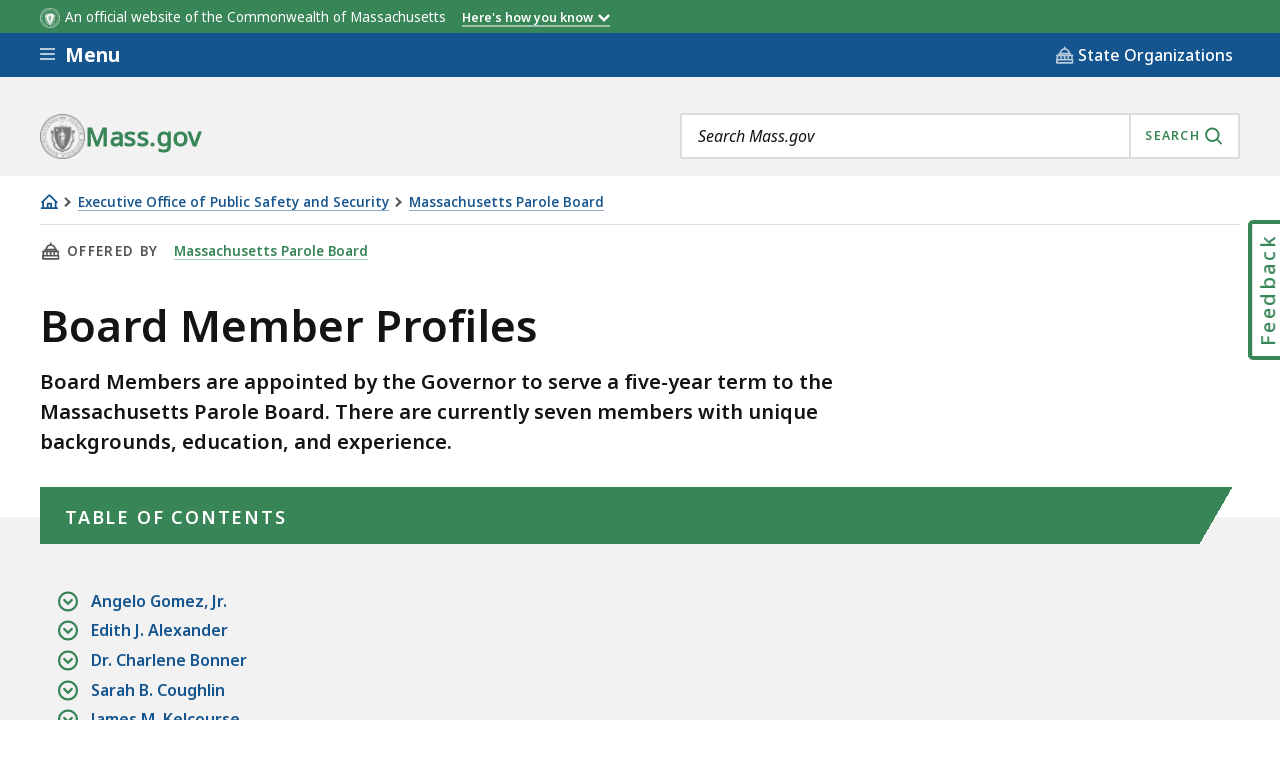

--- FILE ---
content_type: text/html; charset=UTF-8
request_url: https://www.mass.gov/info-details/board-member-profiles
body_size: 39683
content:
<!DOCTYPE html>
<html lang="en" dir="ltr" prefix="og: https://ogp.me/ns#" >
  <head>

    <script>
  // See: https://gist.github.com/nekman/297ebda63d6b00380058cbb0114296aa#file-polyfill-js-L586
  // IE11 compatibility: Element.prototype.after
  function _mutation(nodes) { // eslint-disable-line no-unused-vars
    if (!nodes.length) {
      throw new Error('DOM Exception 8');
    } else if (nodes.length === 1) {
      return typeof nodes[0] === 'string' ? document.createTextNode(nodes[0]) : nodes[0];
    } else {
      var
      fragment = document.createDocumentFragment(),
      length = nodes.length,
      index = -1,
      node;

      while (++index < length) {
        node = nodes[index];

        fragment.appendChild(typeof node === 'string' ? document.createTextNode(node) : node);
      }

      return fragment;
    }
  }

  // See: https://gist.github.com/nekman/297ebda63d6b00380058cbb0114296aa#file-polyfill-js-L610
  // IE11 compatibility: Element.prototype.after
  if (typeof Document.prototype.after != 'function') {
    Document.prototype.after = Element.prototype.after = function after() {
      if (this.parentNode) {
        this.parentNode.insertBefore(_mutation(arguments), this.nextSibling);
      }
    };
  }

  // See: https://github.com/damienbod/angular-auth-oidc-client/issues/276#issue-352138019
  // IE11 compatibility: CustomEvent
  if (typeof CustomEvent != 'function') {
    (function () {
      function CustomEvent ( event, params ) {
        params = params || { bubbles: false, cancelable: false, detail: undefined };
        var evt = document.createEvent( 'CustomEvent' );
        evt.initCustomEvent( event, params.bubbles, params.cancelable, params.detail );
        return evt;
      }

      CustomEvent.prototype = window.Event.prototype;

      window.CustomEvent = CustomEvent;
    })();
  }

  // See: https://github.com/miguelcobain/ember-paper/issues/1058#issuecomment-461764542
  // IE11 compatibility: NodeList.prototype.forEach
  if (window.NodeList && !NodeList.prototype.forEach) {
    NodeList.prototype.forEach = Array.prototype.forEach;
  }

  // See: https://stackoverflow.com/a/43139506/1038565
  // IE11 compatibility: String.prototype.includes
  if (typeof String.prototype.includes != 'function') {
    String.prototype.includes = function(match) {
      return this.indexOf(match) !== -1;
    }
  }
</script>
    <script>
  document.prefetchAlertsData = {};

  function prefetch_alerts(data) {
    if (!data) {
      return;
    }

    // Previously using fetch, but XMLHttpRequest is more compatible
    // with older browsers (IE11).
    var xhr = new XMLHttpRequest();
    xhr.open("GET", data);
    xhr.responseType = "text";
    xhr.send();

    xhr.onload = function() {
      document.prefetchAlertsData[data] = this.responseText;

      // See: https://stackoverflow.com/a/49071358/1038565
      // IE11 dispatch event not working.
      var event;
      if(typeof(Event) === 'function') {
          event = new Event('mass_alerts_data_ready');
      }else{
          event = document.createEvent('Event');
          event.initEvent('mass_alerts_data_ready', true, true);
      }
      document.dispatchEvent(event);
    };

    xhr.onprogress = function() {};
    xhr.onerror = function() {};
  }

  prefetch_alerts("/alerts/page/673436");
  prefetch_alerts("/alerts/sitewide");
</script>

        
      <!-- DEPLOYMENT IDENTIFIER: {{ deployment_identifier }} -->
      <script type="text/javascript">
        ;window.NREUM||(NREUM={});
        NREUM.init = {
          distributed_tracing: { enabled: true },
          privacy: { cookies_enabled: false },
          ajax: { deny_list: ["gov-bam.nr-data.net"] }
        };

        (function() {
          var applicationID;
          var hostname = window.location.hostname;

          switch (hostname) {
            case 'www.mass.gov':
            case 'edit.mass.gov':
              applicationID = '720602643';
              break;
            case 'stage.mass.gov':
            case 'edit.stage.mass.gov':
              applicationID = '1081268720';
              break;
            case 'cd.edit.mass.gov':
              applicationID = '1081240793';
              break;
            case 'dev.edit.mass.gov':
              applicationID = '1054111563';
              break;
            case 'feature1.edit.mass.gov':
              applicationID = '1080188089';
              break;
            case 'feature2.edit.mass.gov':
              applicationID = '1081240370';
              break;
            case 'feature3.edit.mass.gov':
              applicationID = '1081237489';
              break;
            case 'feature4.edit.mass.gov':
              applicationID = '1081236144';
              break;
            case 'feature5.edit.mass.gov':
              applicationID = '1081236875';
              break;
            default:
              applicationID = '720602643'; // Default to production Application ID
          }

          NREUM.loader_config = {
            accountID: "1522041",
            trustKey: "1522041",
            agentID: "720602727",
            licenseKey: "23b062ec87",
            applicationID: applicationID
          };
          NREUM.info = {
            beacon: "gov-bam.nr-data.net",
            errorBeacon: "gov-bam.nr-data.net",
            licenseKey: "23b062ec87",
            applicationID: applicationID,
            sa: 1
          };
        })();

        ;/*! For license information please see nr-loader-spa-1.288.1.min.js.LICENSE.txt */
        (()=>{var e,t,r={8122:(e,t,r)=>{"use strict";r.d(t,{a:()=>i});var n=r(944);function i(e,t){try{if(!e||"object"!=typeof e)return(0,n.R)(3);if(!t||"object"!=typeof t)return(0,n.R)(4);const r=Object.create(Object.getPrototypeOf(t),Object.getOwnPropertyDescriptors(t)),o=0===Object.keys(r).length?e:r;for(let a in o)if(void 0!==e[a])try{if(null===e[a]){r[a]=null;continue}Array.isArray(e[a])&&Array.isArray(t[a])?r[a]=Array.from(new Set([...e[a],...t[a]])):"object"==typeof e[a]&&"object"==typeof t[a]?r[a]=i(e[a],t[a]):r[a]=e[a]}catch(e){(0,n.R)(1,e)}return r}catch(e){(0,n.R)(2,e)}}},2555:(e,t,r)=>{"use strict";r.d(t,{Vp:()=>c,fn:()=>s,x1:()=>u});var n=r(384),i=r(8122);const o={beacon:n.NT.beacon,errorBeacon:n.NT.errorBeacon,licenseKey:void 0,applicationID:void 0,sa:void 0,queueTime:void 0,applicationTime:void 0,ttGuid:void 0,user:void 0,account:void 0,product:void 0,extra:void 0,jsAttributes:{},userAttributes:void 0,atts:void 0,transactionName:void 0,tNamePlain:void 0},a={};function s(e){try{const t=c(e);return!!t.licenseKey&&!!t.errorBeacon&&!!t.applicationID}catch(e){return!1}}function c(e){if(!e)throw new Error("All info objects require an agent identifier!");if(!a[e])throw new Error("Info for ".concat(e," was never set"));return a[e]}function u(e,t){if(!e)throw new Error("All info objects require an agent identifier!");a[e]=(0,i.a)(t,o);const r=(0,n.nY)(e);r&&(r.info=a[e])}},9417:(e,t,r)=>{"use strict";r.d(t,{D0:()=>h,gD:()=>g,xN:()=>p});var n=r(3333);const i=e=>{if(!e||"string"!=typeof e)return!1;try{document.createDocumentFragment().querySelector(e)}catch{return!1}return!0};var o=r(2614),a=r(944),s=r(384),c=r(8122);const u="[data-nr-mask]",d=()=>{const e={feature_flags:[],experimental:{marks:!1,measures:!1,resources:!1},mask_selector:"*",block_selector:"[data-nr-block]",mask_input_options:{color:!1,date:!1,"datetime-local":!1,email:!1,month:!1,number:!1,range:!1,search:!1,tel:!1,text:!1,time:!1,url:!1,week:!1,textarea:!1,select:!1,password:!0}};return{ajax:{deny_list:void 0,block_internal:!0,enabled:!0,autoStart:!0},api:{allow_registered_children:!0,duplicate_registered_data:!1},distributed_tracing:{enabled:void 0,exclude_newrelic_header:void 0,cors_use_newrelic_header:void 0,cors_use_tracecontext_headers:void 0,allowed_origins:void 0},get feature_flags(){return e.feature_flags},set feature_flags(t){e.feature_flags=t},generic_events:{enabled:!0,autoStart:!0},harvest:{interval:30},jserrors:{enabled:!0,autoStart:!0},logging:{enabled:!0,autoStart:!0},metrics:{enabled:!0,autoStart:!0},obfuscate:void 0,page_action:{enabled:!0},page_view_event:{enabled:!0,autoStart:!0},page_view_timing:{enabled:!0,autoStart:!0},performance:{get capture_marks(){return e.feature_flags.includes(n.$v.MARKS)||e.experimental.marks},set capture_marks(t){e.experimental.marks=t},get capture_measures(){return e.feature_flags.includes(n.$v.MEASURES)||e.experimental.measures},set capture_measures(t){e.experimental.measures=t},capture_detail:!0,resources:{get enabled(){return e.feature_flags.includes(n.$v.RESOURCES)||e.experimental.resources},set enabled(t){e.experimental.resources=t},asset_types:[],first_party_domains:[],ignore_newrelic:!0}},privacy:{cookies_enabled:!0},proxy:{assets:void 0,beacon:void 0},session:{expiresMs:o.wk,inactiveMs:o.BB},session_replay:{autoStart:!0,enabled:!1,preload:!1,sampling_rate:10,error_sampling_rate:100,collect_fonts:!1,inline_images:!1,fix_stylesheets:!0,mask_all_inputs:!0,get mask_text_selector(){return e.mask_selector},set mask_text_selector(t){i(t)?e.mask_selector="".concat(t,",").concat(u):""===t||null===t?e.mask_selector=u:(0,a.R)(5,t)},get block_class(){return"nr-block"},get ignore_class(){return"nr-ignore"},get mask_text_class(){return"nr-mask"},get block_selector(){return e.block_selector},set block_selector(t){i(t)?e.block_selector+=",".concat(t):""!==t&&(0,a.R)(6,t)},get mask_input_options(){return e.mask_input_options},set mask_input_options(t){t&&"object"==typeof t?e.mask_input_options={...t,password:!0}:(0,a.R)(7,t)}},session_trace:{enabled:!0,autoStart:!0},soft_navigations:{enabled:!0,autoStart:!0},spa:{enabled:!0,autoStart:!0},ssl:void 0,user_actions:{enabled:!0,elementAttributes:["id","className","tagName","type"]}}},l={},f="All configuration objects require an agent identifier!";function h(e){if(!e)throw new Error(f);if(!l[e])throw new Error("Configuration for ".concat(e," was never set"));return l[e]}function p(e,t){if(!e)throw new Error(f);l[e]=(0,c.a)(t,d());const r=(0,s.nY)(e);r&&(r.init=l[e])}function g(e,t){if(!e)throw new Error(f);var r=h(e);if(r){for(var n=t.split("."),i=0;i<n.length-1;i++)if("object"!=typeof(r=r[n[i]]))return;r=r[n[n.length-1]]}return r}},5603:(e,t,r)=>{"use strict";r.d(t,{a:()=>c,o:()=>s});var n=r(384),i=r(8122);const o={accountID:void 0,trustKey:void 0,agentID:void 0,licenseKey:void 0,applicationID:void 0,xpid:void 0},a={};function s(e){if(!e)throw new Error("All loader-config objects require an agent identifier!");if(!a[e])throw new Error("LoaderConfig for ".concat(e," was never set"));return a[e]}function c(e,t){if(!e)throw new Error("All loader-config objects require an agent identifier!");a[e]=(0,i.a)(t,o);const r=(0,n.nY)(e);r&&(r.loader_config=a[e])}},3371:(e,t,r)=>{"use strict";r.d(t,{V:()=>f,f:()=>l});var n=r(8122),i=r(384),o=r(6154),a=r(9324);let s=0;const c={buildEnv:a.F3,distMethod:a.Xs,version:a.xv,originTime:o.WN},u={appMetadata:{},customTransaction:void 0,denyList:void 0,disabled:!1,entityManager:void 0,harvester:void 0,isolatedBacklog:!1,loaderType:void 0,maxBytes:3e4,obfuscator:void 0,onerror:void 0,ptid:void 0,releaseIds:{},session:void 0,timeKeeper:void 0},d={};function l(e){if(!e)throw new Error("All runtime objects require an agent identifier!");if(!d[e])throw new Error("Runtime for ".concat(e," was never set"));return d[e]}function f(e,t){if(!e)throw new Error("All runtime objects require an agent identifier!");d[e]={...(0,n.a)(t,u),...c},Object.hasOwnProperty.call(d[e],"harvestCount")||Object.defineProperty(d[e],"harvestCount",{get:()=>++s});const r=(0,i.nY)(e);r&&(r.runtime=d[e])}},9324:(e,t,r)=>{"use strict";r.d(t,{F3:()=>i,Xs:()=>o,Yq:()=>a,xv:()=>n});const n="1.288.1",i="PROD",o="CDN",a="^2.0.0-alpha.18"},6154:(e,t,r)=>{"use strict";r.d(t,{A4:()=>s,OF:()=>d,RI:()=>i,WN:()=>h,bv:()=>o,gm:()=>a,lR:()=>f,m:()=>u,mw:()=>c,sb:()=>l});var n=r(1863);const i="undefined"!=typeof window&&!!window.document,o="undefined"!=typeof WorkerGlobalScope&&("undefined"!=typeof self&&self instanceof WorkerGlobalScope&&self.navigator instanceof WorkerNavigator||"undefined"!=typeof globalThis&&globalThis instanceof WorkerGlobalScope&&globalThis.navigator instanceof WorkerNavigator),a=i?window:"undefined"!=typeof WorkerGlobalScope&&("undefined"!=typeof self&&self instanceof WorkerGlobalScope&&self||"undefined"!=typeof globalThis&&globalThis instanceof WorkerGlobalScope&&globalThis),s="complete"===a?.document?.readyState,c=Boolean("hidden"===a?.document?.visibilityState),u=""+a?.location,d=/iPad|iPhone|iPod/.test(a.navigator?.userAgent),l=d&&"undefined"==typeof SharedWorker,f=(()=>{const e=a.navigator?.userAgent?.match(/Firefox[/\s](\d+\.\d+)/);return Array.isArray(e)&&e.length>=2?+e[1]:0})(),h=Date.now()-(0,n.t)()},7295:(e,t,r)=>{"use strict";r.d(t,{Xv:()=>a,gX:()=>i,iW:()=>o});var n=[];function i(e){if(!e||o(e))return!1;if(0===n.length)return!0;for(var t=0;t<n.length;t++){var r=n[t];if("*"===r.hostname)return!1;if(s(r.hostname,e.hostname)&&c(r.pathname,e.pathname))return!1}return!0}function o(e){return void 0===e.hostname}function a(e){if(n=[],e&&e.length)for(var t=0;t<e.length;t++){let r=e[t];if(!r)continue;0===r.indexOf("http://")?r=r.substring(7):0===r.indexOf("https://")&&(r=r.substring(8));const i=r.indexOf("/");let o,a;i>0?(o=r.substring(0,i),a=r.substring(i)):(o=r,a="");let[s]=o.split(":");n.push({hostname:s,pathname:a})}}function s(e,t){return!(e.length>t.length)&&t.indexOf(e)===t.length-e.length}function c(e,t){return 0===e.indexOf("/")&&(e=e.substring(1)),0===t.indexOf("/")&&(t=t.substring(1)),""===e||e===t}},3241:(e,t,r)=>{"use strict";r.d(t,{W:()=>o});var n=r(6154);const i="newrelic";function o(e={}){try{n.gm.dispatchEvent(new CustomEvent(i,{detail:e}))}catch(e){}}},1687:(e,t,r)=>{"use strict";r.d(t,{Ak:()=>c,Ze:()=>l,x3:()=>u});var n=r(7836),i=r(3606),o=r(860),a=r(2646);const s={};function c(e,t){const r={staged:!1,priority:o.P3[t]||0};d(e),s[e].get(t)||s[e].set(t,r)}function u(e,t){e&&s[e]&&(s[e].get(t)&&s[e].delete(t),h(e,t,!1),s[e].size&&f(e))}function d(e){if(!e)throw new Error("agentIdentifier required");s[e]||(s[e]=new Map)}function l(e="",t="feature",r=!1){if(d(e),!e||!s[e].get(t)||r)return h(e,t);s[e].get(t).staged=!0,f(e)}function f(e){const t=Array.from(s[e]);t.every((([e,t])=>t.staged))&&(t.sort(((e,t)=>e[1].priority-t[1].priority)),t.forEach((([t])=>{s[e].delete(t),h(e,t)})))}function h(e,t,r=!0){const o=e?n.ee.get(e):n.ee,s=i.i.handlers;if(!o.aborted&&o.backlog&&s){if(r){const e=o.backlog[t],r=s[t];if(r){for(let t=0;e&&t<e.length;++t)p(e[t],r);Object.entries(r).forEach((([e,t])=>{Object.values(t||{}).forEach((t=>{t[0]?.on&&t[0]?.context()instanceof a.y&&t[0].on(e,t[1])}))}))}}o.isolatedBacklog||delete s[t],o.backlog[t]=null,o.emit("drain-"+t,[])}}function p(e,t){var r=e[1];Object.values(t[r]||{}).forEach((t=>{var r=e[0];if(t[0]===r){var n=t[1],i=e[3],o=e[2];n.apply(i,o)}}))}},7836:(e,t,r)=>{"use strict";r.d(t,{P:()=>c,ee:()=>u});var n=r(384),i=r(8990),o=r(3371),a=r(2646),s=r(5607);const c="nr@context:".concat(s.W),u=function e(t,r){var n={},s={},d={},l=!1;try{l=16===r.length&&(0,o.f)(r).isolatedBacklog}catch(e){}var f={on:p,addEventListener:p,removeEventListener:function(e,t){var r=n[e];if(!r)return;for(var i=0;i<r.length;i++)r[i]===t&&r.splice(i,1)},emit:function(e,r,n,i,o){!1!==o&&(o=!0);if(u.aborted&&!i)return;t&&o&&t.emit(e,r,n);for(var a=h(n),c=g(e),d=c.length,l=0;l<d;l++)c[l].apply(a,r);var p=v()[s[e]];p&&p.push([f,e,r,a]);return a},get:m,listeners:g,context:h,buffer:function(e,t){const r=v();if(t=t||"feature",f.aborted)return;Object.entries(e||{}).forEach((([e,n])=>{s[n]=t,t in r||(r[t]=[])}))},abort:function(){f._aborted=!0,Object.keys(f.backlog).forEach((e=>{delete f.backlog[e]}))},isBuffering:function(e){return!!v()[s[e]]},debugId:r,backlog:l?{}:t&&"object"==typeof t.backlog?t.backlog:{},isolatedBacklog:l};return Object.defineProperty(f,"aborted",{get:()=>{let e=f._aborted||!1;return e||(t&&(e=t.aborted),e)}}),f;function h(e){return e&&e instanceof a.y?e:e?(0,i.I)(e,c,(()=>new a.y(c))):new a.y(c)}function p(e,t){n[e]=g(e).concat(t)}function g(e){return n[e]||[]}function m(t){return d[t]=d[t]||e(f,t)}function v(){return f.backlog}}(void 0,"globalEE"),d=(0,n.Zm)();d.ee||(d.ee=u)},2646:(e,t,r)=>{"use strict";r.d(t,{y:()=>n});class n{constructor(e){this.contextId=e}}},9908:(e,t,r)=>{"use strict";r.d(t,{d:()=>n,p:()=>i});var n=r(7836).ee.get("handle");function i(e,t,r,i,o){o?(o.buffer([e],i),o.emit(e,t,r)):(n.buffer([e],i),n.emit(e,t,r))}},3606:(e,t,r)=>{"use strict";r.d(t,{i:()=>o});var n=r(9908);o.on=a;var i=o.handlers={};function o(e,t,r,o){a(o||n.d,i,e,t,r)}function a(e,t,r,i,o){o||(o="feature"),e||(e=n.d);var a=t[o]=t[o]||{};(a[r]=a[r]||[]).push([e,i])}},3878:(e,t,r)=>{"use strict";function n(e,t){return{capture:e,passive:!1,signal:t}}function i(e,t,r=!1,i){window.addEventListener(e,t,n(r,i))}function o(e,t,r=!1,i){document.addEventListener(e,t,n(r,i))}r.d(t,{DD:()=>o,jT:()=>n,sp:()=>i})},5607:(e,t,r)=>{"use strict";r.d(t,{W:()=>n});const n=(0,r(9566).bz)()},9566:(e,t,r)=>{"use strict";r.d(t,{LA:()=>s,ZF:()=>c,bz:()=>a,el:()=>u});var n=r(6154);const i="xxxxxxxx-xxxx-4xxx-yxxx-xxxxxxxxxxxx";function o(e,t){return e?15&e[t]:16*Math.random()|0}function a(){const e=n.gm?.crypto||n.gm?.msCrypto;let t,r=0;return e&&e.getRandomValues&&(t=e.getRandomValues(new Uint8Array(30))),i.split("").map((e=>"x"===e?o(t,r++).toString(16):"y"===e?(3&o()|8).toString(16):e)).join("")}function s(e){const t=n.gm?.crypto||n.gm?.msCrypto;let r,i=0;t&&t.getRandomValues&&(r=t.getRandomValues(new Uint8Array(e)));const a=[];for(var s=0;s<e;s++)a.push(o(r,i++).toString(16));return a.join("")}function c(){return s(16)}function u(){return s(32)}},2614:(e,t,r)=>{"use strict";r.d(t,{BB:()=>a,H3:()=>n,g:()=>u,iL:()=>c,tS:()=>s,uh:()=>i,wk:()=>o});const n="NRBA",i="SESSION",o=144e5,a=18e5,s={STARTED:"session-started",PAUSE:"session-pause",RESET:"session-reset",RESUME:"session-resume",UPDATE:"session-update"},c={SAME_TAB:"same-tab",CROSS_TAB:"cross-tab"},u={OFF:0,FULL:1,ERROR:2}},1863:(e,t,r)=>{"use strict";function n(){return Math.floor(performance.now())}r.d(t,{t:()=>n})},7485:(e,t,r)=>{"use strict";r.d(t,{D:()=>i});var n=r(6154);function i(e){if(0===(e||"").indexOf("data:"))return{protocol:"data"};try{const t=new URL(e,location.href),r={port:t.port,hostname:t.hostname,pathname:t.pathname,search:t.search,protocol:t.protocol.slice(0,t.protocol.indexOf(":")),sameOrigin:t.protocol===n.gm?.location?.protocol&&t.host===n.gm?.location?.host};return r.port&&""!==r.port||("http:"===t.protocol&&(r.port="80"),"https:"===t.protocol&&(r.port="443")),r.pathname&&""!==r.pathname?r.pathname.startsWith("/")||(r.pathname="/".concat(r.pathname)):r.pathname="/",r}catch(e){return{}}}},944:(e,t,r)=>{"use strict";function n(e,t){"function"==typeof console.debug&&console.debug("New Relic Warning: https://github.com/newrelic/newrelic-browser-agent/blob/main/docs/warning-codes.md#".concat(e),t)}r.d(t,{R:()=>n})},5701:(e,t,r)=>{"use strict";r.d(t,{B:()=>o,t:()=>a});var n=r(3241);const i=new Set,o={};function a(e,t){const r=t.agentIdentifier;o[r]??={},e&&"object"==typeof e&&(i.has(r)||(t.ee.emit("rumresp",[e]),o[r]=e,i.add(r),(0,n.W)({agentIdentifier:r,loaded:!0,drained:!0,type:"lifecycle",name:"load",feature:void 0,data:e})))}},8990:(e,t,r)=>{"use strict";r.d(t,{I:()=>i});var n=Object.prototype.hasOwnProperty;function i(e,t,r){if(n.call(e,t))return e[t];var i=r();if(Object.defineProperty&&Object.keys)try{return Object.defineProperty(e,t,{value:i,writable:!0,enumerable:!1}),i}catch(e){}return e[t]=i,i}},6389:(e,t,r)=>{"use strict";function n(e,t=500,r={}){const n=r?.leading||!1;let i;return(...r)=>{n&&void 0===i&&(e.apply(this,r),i=setTimeout((()=>{i=clearTimeout(i)}),t)),n||(clearTimeout(i),i=setTimeout((()=>{e.apply(this,r)}),t))}}function i(e){let t=!1;return(...r)=>{t||(t=!0,e.apply(this,r))}}r.d(t,{J:()=>i,s:()=>n})},3304:(e,t,r)=>{"use strict";r.d(t,{A:()=>o});var n=r(7836);const i=()=>{const e=new WeakSet;return(t,r)=>{if("object"==typeof r&&null!==r){if(e.has(r))return;e.add(r)}return r}};function o(e){try{return JSON.stringify(e,i())??""}catch(e){try{n.ee.emit("internal-error",[e])}catch(e){}return""}}},3496:(e,t,r)=>{"use strict";function n(e){return!e||!(!e.licenseKey||!e.applicationID)}function i(e,t){return!e||e.licenseKey===t.info.licenseKey&&e.applicationID===t.info.applicationID}r.d(t,{A:()=>i,I:()=>n})},5289:(e,t,r)=>{"use strict";r.d(t,{GG:()=>o,sB:()=>a});var n=r(3878);function i(){return"undefined"==typeof document||"complete"===document.readyState}function o(e,t){if(i())return e();(0,n.sp)("load",e,t)}function a(e){if(i())return e();(0,n.DD)("DOMContentLoaded",e)}},384:(e,t,r)=>{"use strict";r.d(t,{NT:()=>o,US:()=>d,Zm:()=>a,bQ:()=>c,dV:()=>s,nY:()=>u,pV:()=>l});var n=r(6154),i=r(1863);const o={beacon:"bam.nr-data.net",errorBeacon:"bam.nr-data.net"};function a(){return n.gm.NREUM||(n.gm.NREUM={}),void 0===n.gm.newrelic&&(n.gm.newrelic=n.gm.NREUM),n.gm.NREUM}function s(){let e=a();return e.o||(e.o={ST:n.gm.setTimeout,SI:n.gm.setImmediate,CT:n.gm.clearTimeout,XHR:n.gm.XMLHttpRequest,REQ:n.gm.Request,EV:n.gm.Event,PR:n.gm.Promise,MO:n.gm.MutationObserver,FETCH:n.gm.fetch,WS:n.gm.WebSocket}),e}function c(e,t){let r=a();r.initializedAgents??={},t.initializedAt={ms:(0,i.t)(),date:new Date},r.initializedAgents[e]=t}function u(e){let t=a();return t.initializedAgents?.[e]}function d(e,t){a()[e]=t}function l(){return function(){let e=a();const t=e.info||{};e.info={beacon:o.beacon,errorBeacon:o.errorBeacon,...t}}(),function(){let e=a();const t=e.init||{};e.init={...t}}(),s(),function(){let e=a();const t=e.loader_config||{};e.loader_config={...t}}(),a()}},2843:(e,t,r)=>{"use strict";r.d(t,{u:()=>i});var n=r(3878);function i(e,t=!1,r,i){(0,n.DD)("visibilitychange",(function(){if(t)return void("hidden"===document.visibilityState&&e());e(document.visibilityState)}),r,i)}},8139:(e,t,r)=>{"use strict";r.d(t,{u:()=>f});var n=r(7836),i=r(3434),o=r(8990),a=r(6154);const s={},c=a.gm.XMLHttpRequest,u="addEventListener",d="removeEventListener",l="nr@wrapped:".concat(n.P);function f(e){var t=function(e){return(e||n.ee).get("events")}(e);if(s[t.debugId]++)return t;s[t.debugId]=1;var r=(0,i.YM)(t,!0);function f(e){r.inPlace(e,[u,d],"-",p)}function p(e,t){return e[1]}return"getPrototypeOf"in Object&&(a.RI&&h(document,f),c&&h(c.prototype,f),h(a.gm,f)),t.on(u+"-start",(function(e,t){var n=e[1];if(null!==n&&("function"==typeof n||"object"==typeof n)){var i=(0,o.I)(n,l,(function(){var e={object:function(){if("function"!=typeof n.handleEvent)return;return n.handleEvent.apply(n,arguments)},function:n}[typeof n];return e?r(e,"fn-",null,e.name||"anonymous"):n}));this.wrapped=e[1]=i}})),t.on(d+"-start",(function(e){e[1]=this.wrapped||e[1]})),t}function h(e,t,...r){let n=e;for(;"object"==typeof n&&!Object.prototype.hasOwnProperty.call(n,u);)n=Object.getPrototypeOf(n);n&&t(n,...r)}},3434:(e,t,r)=>{"use strict";r.d(t,{Jt:()=>o,YM:()=>c});var n=r(7836),i=r(5607);const o="nr@original:".concat(i.W);var a=Object.prototype.hasOwnProperty,s=!1;function c(e,t){return e||(e=n.ee),r.inPlace=function(e,t,n,i,o){n||(n="");const a="-"===n.charAt(0);for(let s=0;s<t.length;s++){const c=t[s],u=e[c];d(u)||(e[c]=r(u,a?c+n:n,i,c,o))}},r.flag=o,r;function r(t,r,n,s,c){return d(t)?t:(r||(r=""),nrWrapper[o]=t,function(e,t,r){if(Object.defineProperty&&Object.keys)try{return Object.keys(e).forEach((function(r){Object.defineProperty(t,r,{get:function(){return e[r]},set:function(t){return e[r]=t,t}})})),t}catch(e){u([e],r)}for(var n in e)a.call(e,n)&&(t[n]=e[n])}(t,nrWrapper,e),nrWrapper);function nrWrapper(){var o,a,d,l;try{a=this,o=[...arguments],d="function"==typeof n?n(o,a):n||{}}catch(t){u([t,"",[o,a,s],d],e)}i(r+"start",[o,a,s],d,c);try{return l=t.apply(a,o)}catch(e){throw i(r+"err",[o,a,e],d,c),e}finally{i(r+"end",[o,a,l],d,c)}}}function i(r,n,i,o){if(!s||t){var a=s;s=!0;try{e.emit(r,n,i,t,o)}catch(t){u([t,r,n,i],e)}s=a}}}function u(e,t){t||(t=n.ee);try{t.emit("internal-error",e)}catch(e){}}function d(e){return!(e&&"function"==typeof e&&e.apply&&!e[o])}},9414:(e,t,r)=>{"use strict";r.d(t,{J:()=>c});var n=r(7836),i=r(2646),o=r(944),a=r(3434);const s=new Map;function c(e,t,r,c){if("object"!=typeof t||!t||"string"!=typeof r||!r||"function"!=typeof t[r])return(0,o.R)(29);const u=function(e){return(e||n.ee).get("logger")}(e),d=(0,a.YM)(u),l=new i.y(n.P);l.level=c.level,l.customAttributes=c.customAttributes;const f=t[r]?.[a.Jt]||t[r];return s.set(f,l),d.inPlace(t,[r],"wrap-logger-",(()=>s.get(f))),u}},9300:(e,t,r)=>{"use strict";r.d(t,{T:()=>n});const n=r(860).K7.ajax},3333:(e,t,r)=>{"use strict";r.d(t,{$v:()=>u,TZ:()=>n,Zp:()=>i,kd:()=>c,mq:()=>s,nf:()=>a,qN:()=>o});const n=r(860).K7.genericEvents,i=["auxclick","click","copy","keydown","paste","scrollend"],o=["focus","blur"],a=4,s=1e3,c=["PageAction","UserAction","BrowserPerformance"],u={MARKS:"experimental.marks",MEASURES:"experimental.measures",RESOURCES:"experimental.resources"}},6774:(e,t,r)=>{"use strict";r.d(t,{T:()=>n});const n=r(860).K7.jserrors},993:(e,t,r)=>{"use strict";r.d(t,{A$:()=>o,ET:()=>a,TZ:()=>s,p_:()=>i});var n=r(860);const i={ERROR:"ERROR",WARN:"WARN",INFO:"INFO",DEBUG:"DEBUG",TRACE:"TRACE"},o={OFF:0,ERROR:1,WARN:2,INFO:3,DEBUG:4,TRACE:5},a="log",s=n.K7.logging},3785:(e,t,r)=>{"use strict";r.d(t,{R:()=>c,b:()=>u});var n=r(9908),i=r(1863),o=r(860),a=r(8154),s=r(993);function c(e,t,r={},c=s.p_.INFO,u,d=(0,i.t)()){(0,n.p)(a.xV,["API/logging/".concat(c.toLowerCase(),"/called")],void 0,o.K7.metrics,e),(0,n.p)(s.ET,[d,t,r,c,u],void 0,o.K7.logging,e)}function u(e){return"string"==typeof e&&Object.values(s.p_).some((t=>t===e.toUpperCase().trim()))}},8154:(e,t,r)=>{"use strict";r.d(t,{z_:()=>o,XG:()=>s,TZ:()=>n,rs:()=>i,xV:()=>a});r(6154),r(9566),r(384);const n=r(860).K7.metrics,i="sm",o="cm",a="storeSupportabilityMetrics",s="storeEventMetrics"},6630:(e,t,r)=>{"use strict";r.d(t,{T:()=>n});const n=r(860).K7.pageViewEvent},782:(e,t,r)=>{"use strict";r.d(t,{T:()=>n});const n=r(860).K7.pageViewTiming},6344:(e,t,r)=>{"use strict";r.d(t,{BB:()=>d,G4:()=>o,Qb:()=>l,TZ:()=>i,Ug:()=>a,_s:()=>s,bc:()=>u,yP:()=>c});var n=r(2614);const i=r(860).K7.sessionReplay,o={RECORD:"recordReplay",PAUSE:"pauseReplay",REPLAY_RUNNING:"replayRunning",ERROR_DURING_REPLAY:"errorDuringReplay"},a=.12,s={DomContentLoaded:0,Load:1,FullSnapshot:2,IncrementalSnapshot:3,Meta:4,Custom:5},c={[n.g.ERROR]:15e3,[n.g.FULL]:3e5,[n.g.OFF]:0},u={RESET:{message:"Session was reset",sm:"Reset"},IMPORT:{message:"Recorder failed to import",sm:"Import"},TOO_MANY:{message:"429: Too Many Requests",sm:"Too-Many"},TOO_BIG:{message:"Payload was too large",sm:"Too-Big"},CROSS_TAB:{message:"Session Entity was set to OFF on another tab",sm:"Cross-Tab"},ENTITLEMENTS:{message:"Session Replay is not allowed and will not be started",sm:"Entitlement"}},d=5e3,l={API:"api"}},5270:(e,t,r)=>{"use strict";r.d(t,{Aw:()=>c,CT:()=>u,SR:()=>s,rF:()=>d});var n=r(384),i=r(9417),o=r(7767),a=r(6154);function s(e){return!!(0,n.dV)().o.MO&&(0,o.V)(e)&&!0===(0,i.gD)(e,"session_trace.enabled")}function c(e){return!0===(0,i.gD)(e,"session_replay.preload")&&s(e)}function u(e,t){const r=t.correctAbsoluteTimestamp(e);return{originalTimestamp:e,correctedTimestamp:r,timestampDiff:e-r,originTime:a.WN,correctedOriginTime:t.correctedOriginTime,originTimeDiff:Math.floor(a.WN-t.correctedOriginTime)}}function d(e,t){try{if("string"==typeof t?.type){if("password"===t.type.toLowerCase())return"*".repeat(e?.length||0);if(void 0!==t?.dataset?.nrUnmask||t?.classList?.contains("nr-unmask"))return e}}catch(e){}return"string"==typeof e?e.replace(/[\S]/g,"*"):"*".repeat(e?.length||0)}},3738:(e,t,r)=>{"use strict";r.d(t,{He:()=>i,Kp:()=>s,Lc:()=>u,Rz:()=>d,TZ:()=>n,bD:()=>o,d3:()=>a,jx:()=>l,uP:()=>c});const n=r(860).K7.sessionTrace,i="bstResource",o="resource",a="-start",s="-end",c="fn"+a,u="fn"+s,d="pushState",l=1e3},3962:(e,t,r)=>{"use strict";r.d(t,{AM:()=>o,O2:()=>c,Qu:()=>u,TZ:()=>s,ih:()=>d,pP:()=>a,tC:()=>i});var n=r(860);const i=["click","keydown","submit","popstate"],o="api",a="initialPageLoad",s=n.K7.softNav,c={INITIAL_PAGE_LOAD:"",ROUTE_CHANGE:1,UNSPECIFIED:2},u={INTERACTION:1,AJAX:2,CUSTOM_END:3,CUSTOM_TRACER:4},d={IP:"in progress",FIN:"finished",CAN:"cancelled"}},7378:(e,t,r)=>{"use strict";r.d(t,{$p:()=>x,BR:()=>b,Kp:()=>R,L3:()=>y,Lc:()=>c,NC:()=>o,SG:()=>d,TZ:()=>i,U6:()=>p,UT:()=>m,d3:()=>w,dT:()=>f,e5:()=>E,gx:()=>v,l9:()=>l,oW:()=>h,op:()=>g,rw:()=>u,tH:()=>T,uP:()=>s,wW:()=>A,xq:()=>a});var n=r(384);const i=r(860).K7.spa,o=["click","submit","keypress","keydown","keyup","change"],a=999,s="fn-start",c="fn-end",u="cb-start",d="api-ixn-",l="remaining",f="interaction",h="spaNode",p="jsonpNode",g="fetch-start",m="fetch-done",v="fetch-body-",b="jsonp-end",y=(0,n.dV)().o.ST,w="-start",R="-end",x="-body",A="cb"+R,E="jsTime",T="fetch"},4234:(e,t,r)=>{"use strict";r.d(t,{W:()=>o});var n=r(7836),i=r(1687);class o{constructor(e,t){this.agentIdentifier=e,this.ee=n.ee.get(e),this.featureName=t,this.blocked=!1}deregisterDrain(){(0,i.x3)(this.agentIdentifier,this.featureName)}}},7767:(e,t,r)=>{"use strict";r.d(t,{V:()=>o});var n=r(9417),i=r(6154);const o=e=>i.RI&&!0===(0,n.gD)(e,"privacy.cookies_enabled")},2110:(e,t,r)=>{"use strict";r.d(t,{j:()=>j});var n=r(860),i=r(9908),o=r(1687),a=r(5289),s=r(6154),c=r(944),u=r(8154),d=r(384),l=r(6344);const f=["setErrorHandler","finished","addToTrace","addRelease","recordCustomEvent","addPageAction","setCurrentRouteName","setPageViewName","setCustomAttribute","interaction","noticeError","setUserId","setApplicationVersion","start",l.G4.RECORD,l.G4.PAUSE,"log","wrapLogger","register"],h=["setErrorHandler","finished","addToTrace","addRelease"];var p=r(1863),g=r(2614),m=r(993),v=r(3785),b=r(9414),y=r(3496);var w=r(3241),R=r(5701);function x(){const e=(0,d.pV)();f.forEach((t=>{e[t]=(...r)=>function(t,...r){let n=[];return Object.values(e.initializedAgents).forEach((e=>{e&&e.runtime?e.exposed&&e[t]&&"micro-agent"!==e.runtime.loaderType&&n.push(e[t](...r)):(0,c.R)(38,t)})),n[0]}(t,...r)}))}const A={};function E(e,t){t||(0,o.Ak)(e.agentIdentifier,"api");const d=e.ee.get("tracer");A[e.agentIdentifier]=g.g.OFF,e.ee.on(l.G4.REPLAY_RUNNING,(t=>{A[e.agentIdentifier]=t}));const f="api-",x=f+"ixn-",E={addPageAction:function(e,t,r,i=(0,p.t)()){N(f,"addPageAction",!0,n.K7.genericEvents,i)(e,t,r)},log:function(t,{customAttributes:r={},level:o=m.p_.INFO}={},a,s=(0,p.t)()){(0,i.p)(u.xV,["API/log/called"],void 0,n.K7.metrics,e.ee),(0,v.R)(e.ee,t,r,o,a,s)},noticeError:function(t,r,o,a=(0,p.t)()){"string"==typeof t&&(t=new Error(t)),(0,i.p)(u.xV,["API/noticeError/called"],void 0,n.K7.metrics,e.ee),(0,i.p)("err",[t,a,!1,r,!!A[e.agentIdentifier],void 0,o],void 0,n.K7.jserrors,e.ee)}};function T(t,r,n,i){const o=e.info;return null===r?delete o.jsAttributes[t]:e.info={...e.info,jsAttributes:{...o.jsAttributes,[t]:r}},N(f,n,!0,i||null===r?"session":void 0)(t,r)}function S(){}e.register=function(t){return(0,i.p)(u.xV,["API/register/called"],void 0,n.K7.metrics,e.ee),function(e,t,r){const o={};let a,s;(0,c.R)(54,"newrelic.register"),e.init.api.allow_registered_children||(a=()=>(0,c.R)(55)),r&&(0,y.I)(r)||(a=()=>(0,c.R)(48,r));const d={addPageAction:(e,n={})=>{l(t.addPageAction,[e,{...o,...n}],r)},log:(e,n={})=>{l(t.log,[e,{...n,customAttributes:{...o,...n.customAttributes||{}}}],r)},noticeError:(e,n={})=>{l(t.noticeError,[e,{...o,...n}],r)},setApplicationVersion:e=>{o["application.version"]=e},setCustomAttribute:(e,t)=>{o[e]=t},setUserId:e=>{o["enduser.id"]=e},metadata:{customAttributes:o,target:r,get connected(){return s||Promise.reject(new Error("Failed to connect"))}}};a?a():s=new Promise(((t,n)=>{try{const i=e.runtime?.entityManager;let a=!!i?.get().entityGuid,s=i?.getEntityGuidFor(r.licenseKey,r.applicationID),c=!!s;if(a&&c)r.entityGuid=s,t(d);else{const u=setTimeout((()=>n(new Error("Failed to connect - Timeout"))),15e3);function l(n){(0,y.A)(n,e)?a||=!0:r.licenseKey===n.licenseKey&&r.applicationID===n.applicationID&&(c=!0,r.entityGuid=n.entityGuid),a&&c&&(clearTimeout(u),e.ee.removeEventListener("entity-added",l),t(d))}e.ee.emit("api-send-rum",[o,r]),e.ee.on("entity-added",l)}}catch(f){n(f)}}));const l=async(t,r,o)=>{if(a)return a();const d=(0,p.t)();(0,i.p)(u.xV,["API/register/".concat(t.name,"/called")],void 0,n.K7.metrics,e.ee);try{await s;const n=e.init.api.duplicate_registered_data;(!0===n||Array.isArray(n)&&n.includes(o.entityGuid))&&t(...r,void 0,d),t(...r,o.entityGuid,d)}catch(e){(0,c.R)(50,e)}};return d}(e,E,t)},e.log=function(e,t){E.log(e,t)},e.wrapLogger=(t,r,{customAttributes:o={},level:a=m.p_.INFO}={})=>{(0,i.p)(u.xV,["API/wrapLogger/called"],void 0,n.K7.metrics,e.ee),(0,b.J)(e.ee,t,r,{customAttributes:o,level:a})},h.forEach((t=>{e[t]=N(f,t,!0,"api")})),e.addPageAction=function(e,t){E.addPageAction(e,t)},e.recordCustomEvent=N(f,"recordCustomEvent",!0,n.K7.genericEvents),e.setPageViewName=function(t,r){if("string"==typeof t)return"/"!==t.charAt(0)&&(t="/"+t),e.runtime.customTransaction=(r||"http://custom.transaction")+t,N(f,"setPageViewName",!0)()},e.setCustomAttribute=function(e,t,r=!1){if("string"==typeof e){if(["string","number","boolean"].includes(typeof t)||null===t)return T(e,t,"setCustomAttribute",r);(0,c.R)(40,typeof t)}else(0,c.R)(39,typeof e)},e.setUserId=function(e){if("string"==typeof e||null===e)return T("enduser.id",e,"setUserId",!0);(0,c.R)(41,typeof e)},e.setApplicationVersion=function(e){if("string"==typeof e||null===e)return T("application.version",e,"setApplicationVersion",!1);(0,c.R)(42,typeof e)},e.start=()=>{try{(0,i.p)(u.xV,["API/start/called"],void 0,n.K7.metrics,e.ee),e.ee.emit("manual-start-all")}catch(e){(0,c.R)(23,e)}},e[l.G4.RECORD]=function(){(0,i.p)(u.xV,["API/recordReplay/called"],void 0,n.K7.metrics,e.ee),(0,i.p)(l.G4.RECORD,[],void 0,n.K7.sessionReplay,e.ee)},e[l.G4.PAUSE]=function(){(0,i.p)(u.xV,["API/pauseReplay/called"],void 0,n.K7.metrics,e.ee),(0,i.p)(l.G4.PAUSE,[],void 0,n.K7.sessionReplay,e.ee)},e.interaction=function(e){return(new S).get("object"==typeof e?e:{})};const I=S.prototype={createTracer:function(t,r){var o={},a=this,s="function"==typeof r;return(0,i.p)(u.xV,["API/createTracer/called"],void 0,n.K7.metrics,e.ee),e.runSoftNavOverSpa||(0,i.p)(x+"tracer",[(0,p.t)(),t,o],a,n.K7.spa,e.ee),function(){if(d.emit((s?"":"no-")+"fn-start",[(0,p.t)(),a,s],o),s)try{return r.apply(this,arguments)}catch(e){const t="string"==typeof e?new Error(e):e;throw d.emit("fn-err",[arguments,this,t],o),t}finally{d.emit("fn-end",[(0,p.t)()],o)}}}};function N(t,r,o,a,s=(0,p.t)()){return function(){return(0,i.p)(u.xV,["API/"+r+"/called"],void 0,n.K7.metrics,e.ee),(0,w.W)({agentIdentifier:e.agentIdentifier,drained:!!R.B?.[e.agentIdentifier],type:"data",name:"api",feature:t+r,data:{notSpa:o,bufferGroup:a}}),a&&(0,i.p)(t+r,[s,...arguments],o?null:this,a,e.ee),o?void 0:this}}function _(){r.e(478).then(r.bind(r,8778)).then((({setAsyncAPI:t})=>{t(e),(0,o.Ze)(e.agentIdentifier,"api")})).catch((t=>{(0,c.R)(27,t),e.ee.abort()}))}return["actionText","setName","setAttribute","save","ignore","onEnd","getContext","end","get"].forEach((t=>{I[t]=function(){return N.apply(this,[x,t,void 0,e.runSoftNavOverSpa?n.K7.softNav:n.K7.spa]).apply(this,arguments)}})),e.setCurrentRouteName=function(){return e.runSoftNavOverSpa?N(x,"routeName",void 0,n.K7.softNav)(...arguments):N(f,"routeName",!0,n.K7.spa)(...arguments)},e.noticeError=function(e,t){E.noticeError(e,t)},s.RI?(0,a.GG)((()=>_()),!0):_(),!0}var T=r(2555),S=r(9417),I=r(5603),N=r(3371);const _=e=>{const t=e.startsWith("http");e+="/",r.p=t?e:"https://"+e};var O=r(7836);const P=new Set;function j(e,t={},r,n){let{init:i,info:o,loader_config:a,runtime:c={},exposed:u=!0}=t;c.loaderType=r;const l=(0,d.pV)();o||(i=l.init,o=l.info,a=l.loader_config),(0,S.xN)(e.agentIdentifier,i||{}),(0,I.a)(e.agentIdentifier,a||{}),o.jsAttributes??={},s.bv&&(o.jsAttributes.isWorker=!0),(0,T.x1)(e.agentIdentifier,o);const f=e.init,h=[o.beacon,o.errorBeacon];P.has(e.agentIdentifier)||(f.proxy.assets&&(_(f.proxy.assets),h.push(f.proxy.assets)),f.proxy.beacon&&h.push(f.proxy.beacon),x(),(0,d.US)("activatedFeatures",R.B),e.runSoftNavOverSpa&&=!0===f.soft_navigations.enabled&&f.feature_flags.includes("soft_nav")),c.denyList=[...f.ajax.deny_list||[],...f.ajax.block_internal?h:[]],c.ptid=e.agentIdentifier,(0,N.V)(e.agentIdentifier,c),P.has(e.agentIdentifier)||(e.ee=O.ee.get(e.agentIdentifier),e.exposed=u,E(e,n),(0,w.W)({agentIdentifier:e.agentIdentifier,drained:!!R.B?.[e.agentIdentifier],type:"lifecycle",name:"initialize",feature:void 0,data:e.config})),P.add(e.agentIdentifier)}},8374:(e,t,r)=>{r.nc=(()=>{try{return document?.currentScript?.nonce}catch(e){}return""})()},860:(e,t,r)=>{"use strict";r.d(t,{$J:()=>d,K7:()=>c,P3:()=>u,XX:()=>i,Yy:()=>s,df:()=>o,qY:()=>n,v4:()=>a});const n="events",i="jserrors",o="browser/blobs",a="rum",s="browser/logs",c={ajax:"ajax",genericEvents:"generic_events",jserrors:i,logging:"logging",metrics:"metrics",pageAction:"page_action",pageViewEvent:"page_view_event",pageViewTiming:"page_view_timing",sessionReplay:"session_replay",sessionTrace:"session_trace",softNav:"soft_navigations",spa:"spa"},u={[c.pageViewEvent]:1,[c.pageViewTiming]:2,[c.metrics]:3,[c.jserrors]:4,[c.spa]:5,[c.ajax]:6,[c.sessionTrace]:7,[c.softNav]:8,[c.sessionReplay]:9,[c.logging]:10,[c.genericEvents]:11},d={[c.pageViewEvent]:a,[c.pageViewTiming]:n,[c.ajax]:n,[c.spa]:n,[c.softNav]:n,[c.metrics]:i,[c.jserrors]:i,[c.sessionTrace]:o,[c.sessionReplay]:o,[c.logging]:s,[c.genericEvents]:"ins"}}},n={};function i(e){var t=n[e];if(void 0!==t)return t.exports;var o=n[e]={exports:{}};return r[e](o,o.exports,i),o.exports}i.m=r,i.d=(e,t)=>{for(var r in t)i.o(t,r)&&!i.o(e,r)&&Object.defineProperty(e,r,{enumerable:!0,get:t[r]})},i.f={},i.e=e=>Promise.all(Object.keys(i.f).reduce(((t,r)=>(i.f[r](e,t),t)),[])),i.u=e=>({212:"nr-spa-compressor",249:"nr-spa-recorder",478:"nr-spa"}[e]+"-1.288.1.min.js"),i.o=(e,t)=>Object.prototype.hasOwnProperty.call(e,t),e={},t="NRBA-1.288.1.PROD:",i.l=(r,n,o,a)=>{if(e[r])e[r].push(n);else{var s,c;if(void 0!==o)for(var u=document.getElementsByTagName("script"),d=0;d<u.length;d++){var l=u[d];if(l.getAttribute("src")==r||l.getAttribute("data-webpack")==t+o){s=l;break}}if(!s){c=!0;var f={478:"sha512-A197RDwDZ/NC6lb/PMIOFBrBanO57cULL4UpUepScgzjZPIPBBvfu4q0KzMhC7C3O5hKrc4kmK4aLpo+cShQzw==",249:"sha512-vLsg6+YBYhjurdM2WzfhBAhBVePWtoDu80qykIlpvNN2ZI/vQW6RtaLjxO4qURR+uoqAzj3rmr/WXrut/dMk6w==",212:"sha512-zp1Z+7gPpQlCybgSJryGY0yfN1jgDOdumlzqhYMlkNM6WECh2j0PyauwuXIRk8U4vpuwRq7tFWKekZv0Lednvw=="};(s=document.createElement("script")).charset="utf-8",s.timeout=120,i.nc&&s.setAttribute("nonce",i.nc),s.setAttribute("data-webpack",t+o),s.src=r,0!==s.src.indexOf(window.location.origin+"/")&&(s.crossOrigin="anonymous"),f[a]&&(s.integrity=f[a])}e[r]=[n];var h=(t,n)=>{s.onerror=s.onload=null,clearTimeout(p);var i=e[r];if(delete e[r],s.parentNode&&s.parentNode.removeChild(s),i&&i.forEach((e=>e(n))),t)return t(n)},p=setTimeout(h.bind(null,void 0,{type:"timeout",target:s}),12e4);s.onerror=h.bind(null,s.onerror),s.onload=h.bind(null,s.onload),c&&document.head.appendChild(s)}},i.r=e=>{"undefined"!=typeof Symbol&&Symbol.toStringTag&&Object.defineProperty(e,Symbol.toStringTag,{value:"Module"}),Object.defineProperty(e,"__esModule",{value:!0})},i.p="https://js-agent.newrelic.com/",(()=>{var e={38:0,788:0};i.f.j=(t,r)=>{var n=i.o(e,t)?e[t]:void 0;if(0!==n)if(n)r.push(n[2]);else{var o=new Promise(((r,i)=>n=e[t]=[r,i]));r.push(n[2]=o);var a=i.p+i.u(t),s=new Error;i.l(a,(r=>{if(i.o(e,t)&&(0!==(n=e[t])&&(e[t]=void 0),n)){var o=r&&("load"===r.type?"missing":r.type),a=r&&r.target&&r.target.src;s.message="Loading chunk "+t+" failed.\n("+o+": "+a+")",s.name="ChunkLoadError",s.type=o,s.request=a,n[1](s)}}),"chunk-"+t,t)}};var t=(t,r)=>{var n,o,[a,s,c]=r,u=0;if(a.some((t=>0!==e[t]))){for(n in s)i.o(s,n)&&(i.m[n]=s[n]);if(c)c(i)}for(t&&t(r);u<a.length;u++)o=a[u],i.o(e,o)&&e[o]&&e[o][0](),e[o]=0},r=self["webpackChunk:NRBA-1.288.1.PROD"]=self["webpackChunk:NRBA-1.288.1.PROD"]||[];r.forEach(t.bind(null,0)),r.push=t.bind(null,r.push.bind(r))})(),(()=>{"use strict";i(8374);var e=i(944),t=i(6344),r=i(9566);class n{agentIdentifier;constructor(){this.agentIdentifier=(0,r.LA)(16)}#e(t,...r){if(this[t]!==n.prototype[t])return this[t](...r);(0,e.R)(35,t)}addPageAction(e,t){return this.#e("addPageAction",e,t)}register(e){return this.#e("register",e)}recordCustomEvent(e,t){return this.#e("recordCustomEvent",e,t)}setPageViewName(e,t){return this.#e("setPageViewName",e,t)}setCustomAttribute(e,t,r){return this.#e("setCustomAttribute",e,t,r)}noticeError(e,t){return this.#e("noticeError",e,t)}setUserId(e){return this.#e("setUserId",e)}setApplicationVersion(e){return this.#e("setApplicationVersion",e)}setErrorHandler(e){return this.#e("setErrorHandler",e)}addRelease(e,t){return this.#e("addRelease",e,t)}log(e,t){return this.#e("log",e,t)}}class o extends n{#e(t,...r){if(this[t]!==o.prototype[t]&&this[t]!==n.prototype[t])return this[t](...r);(0,e.R)(35,t)}start(){return this.#e("start")}finished(e){return this.#e("finished",e)}recordReplay(){return this.#e(t.G4.RECORD)}pauseReplay(){return this.#e(t.G4.PAUSE)}addToTrace(e){return this.#e("addToTrace",e)}setCurrentRouteName(e){return this.#e("setCurrentRouteName",e)}interaction(){return this.#e("interaction")}wrapLogger(e,t,r){return this.#e("wrapLogger",e,t,r)}}var a=i(860),s=i(9417);const c=Object.values(a.K7);function u(e){const t={};return c.forEach((r=>{t[r]=function(e,t){return!0===(0,s.gD)(t,"".concat(e,".enabled"))}(r,e)})),t}var d=i(2110);var l=i(9908),f=i(1687),h=i(4234),p=i(5289),g=i(6154),m=i(5270),v=i(7767),b=i(6389);class y extends h.W{constructor(e,t,r=!0){super(e.agentIdentifier,t),this.auto=r,this.abortHandler=void 0,this.featAggregate=void 0,this.onAggregateImported=void 0,!1===e.init[this.featureName].autoStart&&(this.auto=!1),this.auto?(0,f.Ak)(e.agentIdentifier,t):this.ee.on("manual-start-all",(0,b.J)((()=>{(0,f.Ak)(e.agentIdentifier,this.featureName),this.auto=!0,this.importAggregator(e)})))}importAggregator(t,r={}){if(this.featAggregate||!this.auto)return;let n;this.onAggregateImported=new Promise((e=>{n=e}));const o=async()=>{let o;try{if((0,v.V)(this.agentIdentifier)){const{setupAgentSession:e}=await i.e(478).then(i.bind(i,6526));o=e(t)}}catch(t){(0,e.R)(20,t),this.ee.emit("internal-error",[t]),this.featureName===a.K7.sessionReplay&&this.abortHandler?.()}try{if(!this.#t(this.featureName,o))return(0,f.Ze)(this.agentIdentifier,this.featureName),void n(!1);const{lazyFeatureLoader:e}=await i.e(478).then(i.bind(i,6103)),{Aggregate:a}=await e(this.featureName,"aggregate");this.featAggregate=new a(t,r),t.runtime.harvester.initializedAggregates.push(this.featAggregate),n(!0)}catch(t){(0,e.R)(34,t),this.abortHandler?.(),(0,f.Ze)(this.agentIdentifier,this.featureName,!0),n(!1),this.ee&&this.ee.abort()}};g.RI?(0,p.GG)((()=>o()),!0):o()}#t(e,t){switch(e){case a.K7.sessionReplay:return(0,m.SR)(this.agentIdentifier)&&!!t;case a.K7.sessionTrace:return!!t;default:return!0}}}var w=i(6630);class R extends y{static featureName=w.T;constructor(e,t=!0){super(e,w.T,t),this.ee.on("api-send-rum",((e,t)=>(0,l.p)("send-rum",[e,t],void 0,this.featureName,this.ee))),this.importAggregator(e)}}var x=i(384);var A=i(2843),E=i(3878),T=i(782),S=i(1863);class I extends y{static featureName=T.T;constructor(e,t=!0){super(e,T.T,t),g.RI&&((0,A.u)((()=>(0,l.p)("docHidden",[(0,S.t)()],void 0,T.T,this.ee)),!0),(0,E.sp)("pagehide",(()=>(0,l.p)("winPagehide",[(0,S.t)()],void 0,T.T,this.ee))),this.importAggregator(e))}}var N=i(8154);class _ extends y{static featureName=N.TZ;constructor(e,t=!0){super(e,N.TZ,t),g.RI&&document.addEventListener("securitypolicyviolation",(e=>{(0,l.p)(N.xV,["Generic/CSPViolation/Detected"],void 0,this.featureName,this.ee)})),this.importAggregator(e)}}var O=i(6774),P=i(3304);class j{constructor(e,t,r,n,i){this.name="UncaughtError",this.message="string"==typeof e?e:(0,P.A)(e),this.sourceURL=t,this.line=r,this.column=n,this.__newrelic=i}}function C(e){return D(e)?e:new j(void 0!==e?.message?e.message:e,e?.filename||e?.sourceURL,e?.lineno||e?.line,e?.colno||e?.col,e?.__newrelic)}function k(e){const t="Unhandled Promise Rejection: ";if(!e?.reason)return;if(D(e.reason)){try{e.reason.message.startsWith(t)||(e.reason.message=t+e.reason.message)}catch(e){}return C(e.reason)}const r=C(e.reason);return(r.message||"").startsWith(t)||(r.message=t+r.message),r}function L(e){if(e.error instanceof SyntaxError&&!/:\d+$/.test(e.error.stack?.trim())){const t=new j(e.message,e.filename,e.lineno,e.colno,e.error.__newrelic);return t.name=SyntaxError.name,t}return D(e.error)?e.error:C(e)}function D(e){return e instanceof Error&&!!e.stack}class M extends y{static featureName=O.T;#r=!1;constructor(e,r=!0){super(e,O.T,r);try{this.removeOnAbort=new AbortController}catch(e){}this.ee.on("internal-error",((e,t)=>{this.abortHandler&&(0,l.p)("ierr",[C(e),(0,S.t)(),!0,{},this.#r,t],void 0,this.featureName,this.ee)})),this.ee.on(t.G4.REPLAY_RUNNING,(e=>{this.#r=e})),g.gm.addEventListener("unhandledrejection",(e=>{this.abortHandler&&(0,l.p)("err",[k(e),(0,S.t)(),!1,{unhandledPromiseRejection:1},this.#r],void 0,this.featureName,this.ee)}),(0,E.jT)(!1,this.removeOnAbort?.signal)),g.gm.addEventListener("error",(e=>{this.abortHandler&&(0,l.p)("err",[L(e),(0,S.t)(),!1,{},this.#r],void 0,this.featureName,this.ee)}),(0,E.jT)(!1,this.removeOnAbort?.signal)),this.abortHandler=this.#n,this.importAggregator(e)}#n(){this.removeOnAbort?.abort(),this.abortHandler=void 0}}var H=i(8990);let K=1;function U(e){const t=typeof e;return!e||"object"!==t&&"function"!==t?-1:e===g.gm?0:(0,H.I)(e,"nr@id",(function(){return K++}))}function G(e){if("string"==typeof e&&e.length)return e.length;if("object"==typeof e){if("undefined"!=typeof ArrayBuffer&&e instanceof ArrayBuffer&&e.byteLength)return e.byteLength;if("undefined"!=typeof Blob&&e instanceof Blob&&e.size)return e.size;if(!("undefined"!=typeof FormData&&e instanceof FormData))try{return(0,P.A)(e).length}catch(e){return}}}var V=i(8139),F=i(7836),B=i(3434);const W={},z=["open","send"];function q(t){var r=t||F.ee;const n=function(e){return(e||F.ee).get("xhr")}(r);if(void 0===g.gm.XMLHttpRequest)return n;if(W[n.debugId]++)return n;W[n.debugId]=1,(0,V.u)(r);var i=(0,B.YM)(n),o=g.gm.XMLHttpRequest,a=g.gm.MutationObserver,s=g.gm.Promise,c=g.gm.setInterval,u="readystatechange",d=["onload","onerror","onabort","onloadstart","onloadend","onprogress","ontimeout"],l=[],f=g.gm.XMLHttpRequest=function(t){const r=new o(t),a=n.context(r);try{n.emit("new-xhr",[r],a),r.addEventListener(u,(s=a,function(){var e=this;e.readyState>3&&!s.resolved&&(s.resolved=!0,n.emit("xhr-resolved",[],e)),i.inPlace(e,d,"fn-",y)}),(0,E.jT)(!1))}catch(t){(0,e.R)(15,t);try{n.emit("internal-error",[t])}catch(e){}}var s;return r};function h(e,t){i.inPlace(t,["onreadystatechange"],"fn-",y)}if(function(e,t){for(var r in e)t[r]=e[r]}(o,f),f.prototype=o.prototype,i.inPlace(f.prototype,z,"-xhr-",y),n.on("send-xhr-start",(function(e,t){h(e,t),function(e){l.push(e),a&&(p?p.then(b):c?c(b):(m=-m,v.data=m))}(t)})),n.on("open-xhr-start",h),a){var p=s&&s.resolve();if(!c&&!s){var m=1,v=document.createTextNode(m);new a(b).observe(v,{characterData:!0})}}else r.on("fn-end",(function(e){e[0]&&e[0].type===u||b()}));function b(){for(var e=0;e<l.length;e++)h(0,l[e]);l.length&&(l=[])}function y(e,t){return t}return n}var Z="fetch-",Y=Z+"body-",J=["arrayBuffer","blob","json","text","formData"],X=g.gm.Request,Q=g.gm.Response,ee="prototype";const te={};function re(e){const t=function(e){return(e||F.ee).get("fetch")}(e);if(!(X&&Q&&g.gm.fetch))return t;if(te[t.debugId]++)return t;function r(e,r,n){var i=e[r];"function"==typeof i&&(e[r]=function(){var e,r=[...arguments],o={};t.emit(n+"before-start",[r],o),o[F.P]&&o[F.P].dt&&(e=o[F.P].dt);var a=i.apply(this,r);return t.emit(n+"start",[r,e],a),a.then((function(e){return t.emit(n+"end",[null,e],a),e}),(function(e){throw t.emit(n+"end",[e],a),e}))})}return te[t.debugId]=1,J.forEach((e=>{r(X[ee],e,Y),r(Q[ee],e,Y)})),r(g.gm,"fetch",Z),t.on(Z+"end",(function(e,r){var n=this;if(r){var i=r.headers.get("content-length");null!==i&&(n.rxSize=i),t.emit(Z+"done",[null,r],n)}else t.emit(Z+"done",[e],n)})),t}var ne=i(7485),ie=i(5603);class oe{constructor(e){this.agentIdentifier=e}generateTracePayload(e){if(!this.shouldGenerateTrace(e))return null;var t=(0,ie.o)(this.agentIdentifier);if(!t)return null;var n=(t.accountID||"").toString()||null,i=(t.agentID||"").toString()||null,o=(t.trustKey||"").toString()||null;if(!n||!i)return null;var a=(0,r.ZF)(),s=(0,r.el)(),c=Date.now(),u={spanId:a,traceId:s,timestamp:c};return(e.sameOrigin||this.isAllowedOrigin(e)&&this.useTraceContextHeadersForCors())&&(u.traceContextParentHeader=this.generateTraceContextParentHeader(a,s),u.traceContextStateHeader=this.generateTraceContextStateHeader(a,c,n,i,o)),(e.sameOrigin&&!this.excludeNewrelicHeader()||!e.sameOrigin&&this.isAllowedOrigin(e)&&this.useNewrelicHeaderForCors())&&(u.newrelicHeader=this.generateTraceHeader(a,s,c,n,i,o)),u}generateTraceContextParentHeader(e,t){return"00-"+t+"-"+e+"-01"}generateTraceContextStateHeader(e,t,r,n,i){return i+"@nr=0-1-"+r+"-"+n+"-"+e+"----"+t}generateTraceHeader(e,t,r,n,i,o){if(!("function"==typeof g.gm?.btoa))return null;var a={v:[0,1],d:{ty:"Browser",ac:n,ap:i,id:e,tr:t,ti:r}};return o&&n!==o&&(a.d.tk=o),btoa((0,P.A)(a))}shouldGenerateTrace(e){return this.isDtEnabled()&&this.isAllowedOrigin(e)}isAllowedOrigin(e){var t=!1,r={};if((0,s.gD)(this.agentIdentifier,"distributed_tracing")&&(r=(0,s.D0)(this.agentIdentifier).distributed_tracing),e.sameOrigin)t=!0;else if(r.allowed_origins instanceof Array)for(var n=0;n<r.allowed_origins.length;n++){var i=(0,ne.D)(r.allowed_origins[n]);if(e.hostname===i.hostname&&e.protocol===i.protocol&&e.port===i.port){t=!0;break}}return t}isDtEnabled(){var e=(0,s.gD)(this.agentIdentifier,"distributed_tracing");return!!e&&!!e.enabled}excludeNewrelicHeader(){var e=(0,s.gD)(this.agentIdentifier,"distributed_tracing");return!!e&&!!e.exclude_newrelic_header}useNewrelicHeaderForCors(){var e=(0,s.gD)(this.agentIdentifier,"distributed_tracing");return!!e&&!1!==e.cors_use_newrelic_header}useTraceContextHeadersForCors(){var e=(0,s.gD)(this.agentIdentifier,"distributed_tracing");return!!e&&!!e.cors_use_tracecontext_headers}}var ae=i(9300),se=i(7295),ce=["load","error","abort","timeout"],ue=ce.length,de=(0,x.dV)().o.REQ,le=(0,x.dV)().o.XHR;const fe="X-NewRelic-App-Data";class he extends y{static featureName=ae.T;constructor(e,t=!0){super(e,ae.T,t),this.dt=new oe(e.agentIdentifier),this.handler=(e,t,r,n)=>(0,l.p)(e,t,r,n,this.ee);try{const e={xmlhttprequest:"xhr",fetch:"fetch",beacon:"beacon"};g.gm?.performance?.getEntriesByType("resource").forEach((t=>{if(t.initiatorType in e&&0!==t.responseStatus){const r={status:t.responseStatus},n={rxSize:t.transferSize,duration:Math.floor(t.duration),cbTime:0};pe(r,t.name),this.handler("xhr",[r,n,t.startTime,t.responseEnd,e[t.initiatorType]],void 0,a.K7.ajax)}}))}catch(e){}re(this.ee),q(this.ee),function(e,t,r,n){function i(e){var t=this;t.totalCbs=0,t.called=0,t.cbTime=0,t.end=x,t.ended=!1,t.xhrGuids={},t.lastSize=null,t.loadCaptureCalled=!1,t.params=this.params||{},t.metrics=this.metrics||{},e.addEventListener("load",(function(r){A(t,e)}),(0,E.jT)(!1)),g.lR||e.addEventListener("progress",(function(e){t.lastSize=e.loaded}),(0,E.jT)(!1))}function o(e){this.params={method:e[0]},pe(this,e[1]),this.metrics={}}function s(t,r){e.loader_config.xpid&&this.sameOrigin&&r.setRequestHeader("X-NewRelic-ID",e.loader_config.xpid);var i=n.generateTracePayload(this.parsedOrigin);if(i){var o=!1;i.newrelicHeader&&(r.setRequestHeader("newrelic",i.newrelicHeader),o=!0),i.traceContextParentHeader&&(r.setRequestHeader("traceparent",i.traceContextParentHeader),i.traceContextStateHeader&&r.setRequestHeader("tracestate",i.traceContextStateHeader),o=!0),o&&(this.dt=i)}}function c(e,r){var n=this.metrics,i=e[0],o=this;if(n&&i){var a=G(i);a&&(n.txSize=a)}this.startTime=(0,S.t)(),this.body=i,this.listener=function(e){try{"abort"!==e.type||o.loadCaptureCalled||(o.params.aborted=!0),("load"!==e.type||o.called===o.totalCbs&&(o.onloadCalled||"function"!=typeof r.onload)&&"function"==typeof o.end)&&o.end(r)}catch(e){try{t.emit("internal-error",[e])}catch(e){}}};for(var s=0;s<ue;s++)r.addEventListener(ce[s],this.listener,(0,E.jT)(!1))}function u(e,t,r){this.cbTime+=e,t?this.onloadCalled=!0:this.called+=1,this.called!==this.totalCbs||!this.onloadCalled&&"function"==typeof r.onload||"function"!=typeof this.end||this.end(r)}function d(e,t){var r=""+U(e)+!!t;this.xhrGuids&&!this.xhrGuids[r]&&(this.xhrGuids[r]=!0,this.totalCbs+=1)}function f(e,t){var r=""+U(e)+!!t;this.xhrGuids&&this.xhrGuids[r]&&(delete this.xhrGuids[r],this.totalCbs-=1)}function h(){this.endTime=(0,S.t)()}function p(e,r){r instanceof le&&"load"===e[0]&&t.emit("xhr-load-added",[e[1],e[2]],r)}function m(e,r){r instanceof le&&"load"===e[0]&&t.emit("xhr-load-removed",[e[1],e[2]],r)}function v(e,t,r){t instanceof le&&("onload"===r&&(this.onload=!0),("load"===(e[0]&&e[0].type)||this.onload)&&(this.xhrCbStart=(0,S.t)()))}function b(e,r){this.xhrCbStart&&t.emit("xhr-cb-time",[(0,S.t)()-this.xhrCbStart,this.onload,r],r)}function y(e){var t,r=e[1]||{};if("string"==typeof e[0]?0===(t=e[0]).length&&g.RI&&(t=""+g.gm.location.href):e[0]&&e[0].url?t=e[0].url:g.gm?.URL&&e[0]&&e[0]instanceof URL?t=e[0].href:"function"==typeof e[0].toString&&(t=e[0].toString()),"string"==typeof t&&0!==t.length){t&&(this.parsedOrigin=(0,ne.D)(t),this.sameOrigin=this.parsedOrigin.sameOrigin);var i=n.generateTracePayload(this.parsedOrigin);if(i&&(i.newrelicHeader||i.traceContextParentHeader))if(e[0]&&e[0].headers)s(e[0].headers,i)&&(this.dt=i);else{var o={};for(var a in r)o[a]=r[a];o.headers=new Headers(r.headers||{}),s(o.headers,i)&&(this.dt=i),e.length>1?e[1]=o:e.push(o)}}function s(e,t){var r=!1;return t.newrelicHeader&&(e.set("newrelic",t.newrelicHeader),r=!0),t.traceContextParentHeader&&(e.set("traceparent",t.traceContextParentHeader),t.traceContextStateHeader&&e.set("tracestate",t.traceContextStateHeader),r=!0),r}}function w(e,t){this.params={},this.metrics={},this.startTime=(0,S.t)(),this.dt=t,e.length>=1&&(this.target=e[0]),e.length>=2&&(this.opts=e[1]);var r,n=this.opts||{},i=this.target;"string"==typeof i?r=i:"object"==typeof i&&i instanceof de?r=i.url:g.gm?.URL&&"object"==typeof i&&i instanceof URL&&(r=i.href),pe(this,r);var o=(""+(i&&i instanceof de&&i.method||n.method||"GET")).toUpperCase();this.params.method=o,this.body=n.body,this.txSize=G(n.body)||0}function R(e,t){if(this.endTime=(0,S.t)(),this.params||(this.params={}),(0,se.iW)(this.params))return;let n;this.params.status=t?t.status:0,"string"==typeof this.rxSize&&this.rxSize.length>0&&(n=+this.rxSize);const i={txSize:this.txSize,rxSize:n,duration:(0,S.t)()-this.startTime};r("xhr",[this.params,i,this.startTime,this.endTime,"fetch"],this,a.K7.ajax)}function x(e){const t=this.params,n=this.metrics;if(!this.ended){this.ended=!0;for(let t=0;t<ue;t++)e.removeEventListener(ce[t],this.listener,!1);t.aborted||(0,se.iW)(t)||(n.duration=(0,S.t)()-this.startTime,this.loadCaptureCalled||4!==e.readyState?null==t.status&&(t.status=0):A(this,e),n.cbTime=this.cbTime,r("xhr",[t,n,this.startTime,this.endTime,"xhr"],this,a.K7.ajax))}}function A(e,r){e.params.status=r.status;var n=function(e,t){var r=e.responseType;return"json"===r&&null!==t?t:"arraybuffer"===r||"blob"===r||"json"===r?G(e.response):"text"===r||""===r||void 0===r?G(e.responseText):void 0}(r,e.lastSize);if(n&&(e.metrics.rxSize=n),e.sameOrigin&&r.getAllResponseHeaders().indexOf(fe)>=0){var i=r.getResponseHeader(fe);i&&((0,l.p)(N.rs,["Ajax/CrossApplicationTracing/Header/Seen"],void 0,a.K7.metrics,t),e.params.cat=i.split(", ").pop())}e.loadCaptureCalled=!0}t.on("new-xhr",i),t.on("open-xhr-start",o),t.on("open-xhr-end",s),t.on("send-xhr-start",c),t.on("xhr-cb-time",u),t.on("xhr-load-added",d),t.on("xhr-load-removed",f),t.on("xhr-resolved",h),t.on("addEventListener-end",p),t.on("removeEventListener-end",m),t.on("fn-end",b),t.on("fetch-before-start",y),t.on("fetch-start",w),t.on("fn-start",v),t.on("fetch-done",R)}(e,this.ee,this.handler,this.dt),this.importAggregator(e)}}function pe(e,t){var r=(0,ne.D)(t),n=e.params||e;n.hostname=r.hostname,n.port=r.port,n.protocol=r.protocol,n.host=r.hostname+":"+r.port,n.pathname=r.pathname,e.parsedOrigin=r,e.sameOrigin=r.sameOrigin}const ge={},me=["pushState","replaceState"];function ve(e){const t=function(e){return(e||F.ee).get("history")}(e);return!g.RI||ge[t.debugId]++||(ge[t.debugId]=1,(0,B.YM)(t).inPlace(window.history,me,"-")),t}var be=i(3738);const{He:ye,bD:we,d3:Re,Kp:xe,TZ:Ae,Lc:Ee,uP:Te,Rz:Se}=be;class Ie extends y{static featureName=Ae;constructor(e,t=!0){super(e,Ae,t);if(!(0,v.V)(this.agentIdentifier))return void this.deregisterDrain();const r=this.ee;let n;ve(r),this.eventsEE=(0,V.u)(r),this.eventsEE.on(Te,(function(e,t){this.bstStart=(0,S.t)()})),this.eventsEE.on(Ee,(function(e,t){(0,l.p)("bst",[e[0],t,this.bstStart,(0,S.t)()],void 0,a.K7.sessionTrace,r)})),r.on(Se+Re,(function(e){this.time=(0,S.t)(),this.startPath=location.pathname+location.hash})),r.on(Se+xe,(function(e){(0,l.p)("bstHist",[location.pathname+location.hash,this.startPath,this.time],void 0,a.K7.sessionTrace,r)}));try{n=new PerformanceObserver((e=>{const t=e.getEntries();(0,l.p)(ye,[t],void 0,a.K7.sessionTrace,r)})),n.observe({type:we,buffered:!0})}catch(e){}this.importAggregator(e,{resourceObserver:n})}}var Ne=i(2614);class _e extends y{static featureName=t.TZ;#i;#o;constructor(e,r=!0){let n;super(e,t.TZ,r),this.replayRunning=!1,this.#o=e;try{n=JSON.parse(localStorage.getItem("".concat(Ne.H3,"_").concat(Ne.uh)))}catch(e){}(0,m.SR)(e.agentIdentifier)&&this.ee.on(t.G4.RECORD,(()=>this.#a())),this.#s(n)?(this.#i=n?.sessionReplayMode,this.#c()):this.importAggregator(e),this.ee.on("err",(e=>{this.replayRunning&&(this.errorNoticed=!0,(0,l.p)(t.G4.ERROR_DURING_REPLAY,[e],void 0,this.featureName,this.ee))})),this.ee.on(t.G4.REPLAY_RUNNING,(e=>{this.replayRunning=e}))}#s(e){return e&&(e.sessionReplayMode===Ne.g.FULL||e.sessionReplayMode===Ne.g.ERROR)||(0,m.Aw)(this.agentIdentifier)}#u=!1;async#c(e){if(!this.#u){this.#u=!0;try{const{Recorder:t}=await Promise.all([i.e(478),i.e(249)]).then(i.bind(i,8589));this.recorder??=new t({mode:this.#i,agentIdentifier:this.agentIdentifier,trigger:e,ee:this.ee,agentRef:this.#o}),this.recorder.startRecording(),this.abortHandler=this.recorder.stopRecording}catch(e){}this.importAggregator(this.#o,{recorder:this.recorder,errorNoticed:this.errorNoticed})}}#a(){this.featAggregate?this.featAggregate.mode!==Ne.g.FULL&&this.featAggregate.initializeRecording(Ne.g.FULL,!0):(this.#i=Ne.g.FULL,this.#c(t.Qb.API),this.recorder&&this.recorder.parent.mode!==Ne.g.FULL&&(this.recorder.parent.mode=Ne.g.FULL,this.recorder.stopRecording(),this.recorder.startRecording(),this.abortHandler=this.recorder.stopRecording))}}var Oe=i(3962);class Pe extends y{static featureName=Oe.TZ;constructor(e,t=!0){if(super(e,Oe.TZ,t),!g.RI||!(0,x.dV)().o.MO)return;const r=ve(this.ee);Oe.tC.forEach((e=>{(0,E.sp)(e,(e=>{a(e)}),!0)}));const n=()=>(0,l.p)("newURL",[(0,S.t)(),""+window.location],void 0,this.featureName,this.ee);r.on("pushState-end",n),r.on("replaceState-end",n);try{this.removeOnAbort=new AbortController}catch(e){}(0,E.sp)("popstate",(e=>(0,l.p)("newURL",[e.timeStamp,""+window.location],void 0,this.featureName,this.ee)),!0,this.removeOnAbort?.signal);let i=!1;const o=new((0,x.dV)().o.MO)(((e,t)=>{i||(i=!0,requestAnimationFrame((()=>{(0,l.p)("newDom",[(0,S.t)()],void 0,this.featureName,this.ee),i=!1})))})),a=(0,b.s)((e=>{(0,l.p)("newUIEvent",[e],void 0,this.featureName,this.ee),o.observe(document.body,{attributes:!0,childList:!0,subtree:!0,characterData:!0})}),100,{leading:!0});this.abortHandler=function(){this.removeOnAbort?.abort(),o.disconnect(),this.abortHandler=void 0},this.importAggregator(e,{domObserver:o})}}var je=i(7378);const Ce={},ke=["appendChild","insertBefore","replaceChild"];function Le(e){const t=function(e){return(e||F.ee).get("jsonp")}(e);if(!g.RI||Ce[t.debugId])return t;Ce[t.debugId]=!0;var r=(0,B.YM)(t),n=/[?&](?:callback|cb)=([^&#]+)/,i=/(.*)\.([^.]+)/,o=/^(\w+)(\.|$)(.*)$/;function a(e,t){if(!e)return t;const r=e.match(o),n=r[1];return a(r[3],t[n])}return r.inPlace(Node.prototype,ke,"dom-"),t.on("dom-start",(function(e){!function(e){if(!e||"string"!=typeof e.nodeName||"script"!==e.nodeName.toLowerCase())return;if("function"!=typeof e.addEventListener)return;var o=(s=e.src,c=s.match(n),c?c[1]:null);var s,c;if(!o)return;var u=function(e){var t=e.match(i);if(t&&t.length>=3)return{key:t[2],parent:a(t[1],window)};return{key:e,parent:window}}(o);if("function"!=typeof u.parent[u.key])return;var d={};function l(){t.emit("jsonp-end",[],d),e.removeEventListener("load",l,(0,E.jT)(!1)),e.removeEventListener("error",f,(0,E.jT)(!1))}function f(){t.emit("jsonp-error",[],d),t.emit("jsonp-end",[],d),e.removeEventListener("load",l,(0,E.jT)(!1)),e.removeEventListener("error",f,(0,E.jT)(!1))}r.inPlace(u.parent,[u.key],"cb-",d),e.addEventListener("load",l,(0,E.jT)(!1)),e.addEventListener("error",f,(0,E.jT)(!1)),t.emit("new-jsonp",[e.src],d)}(e[0])})),t}const De={};function Me(e){const t=function(e){return(e||F.ee).get("promise")}(e);if(De[t.debugId])return t;De[t.debugId]=!0;var r=t.context,n=(0,B.YM)(t),i=g.gm.Promise;return i&&function(){function e(r){var o=t.context(),a=n(r,"executor-",o,null,!1);const s=Reflect.construct(i,[a],e);return t.context(s).getCtx=function(){return o},s}g.gm.Promise=e,Object.defineProperty(e,"name",{value:"Promise"}),e.toString=function(){return i.toString()},Object.setPrototypeOf(e,i),["all","race"].forEach((function(r){const n=i[r];e[r]=function(e){let i=!1;[...e||[]].forEach((e=>{this.resolve(e).then(a("all"===r),a(!1))}));const o=n.apply(this,arguments);return o;function a(e){return function(){t.emit("propagate",[null,!i],o,!1,!1),i=i||!e}}}})),["resolve","reject"].forEach((function(r){const n=i[r];e[r]=function(e){const r=n.apply(this,arguments);return e!==r&&t.emit("propagate",[e,!0],r,!1,!1),r}})),e.prototype=i.prototype;const o=i.prototype.then;i.prototype.then=function(...e){var i=this,a=r(i);a.promise=i,e[0]=n(e[0],"cb-",a,null,!1),e[1]=n(e[1],"cb-",a,null,!1);const s=o.apply(this,e);return a.nextPromise=s,t.emit("propagate",[i,!0],s,!1,!1),s},i.prototype.then[B.Jt]=o,t.on("executor-start",(function(e){e[0]=n(e[0],"resolve-",this,null,!1),e[1]=n(e[1],"resolve-",this,null,!1)})),t.on("executor-err",(function(e,t,r){e[1](r)})),t.on("cb-end",(function(e,r,n){t.emit("propagate",[n,!0],this.nextPromise,!1,!1)})),t.on("propagate",(function(e,r,n){this.getCtx&&!r||(this.getCtx=function(){if(e instanceof Promise)var r=t.context(e);return r&&r.getCtx?r.getCtx():this})}))}(),t}const He={},Ke="setTimeout",Ue="setInterval",Ge="clearTimeout",Ve="-start",Fe=[Ke,"setImmediate",Ue,Ge,"clearImmediate"];function Be(e){const t=function(e){return(e||F.ee).get("timer")}(e);if(He[t.debugId]++)return t;He[t.debugId]=1;var r=(0,B.YM)(t);return r.inPlace(g.gm,Fe.slice(0,2),Ke+"-"),r.inPlace(g.gm,Fe.slice(2,3),Ue+"-"),r.inPlace(g.gm,Fe.slice(3),Ge+"-"),t.on(Ue+Ve,(function(e,t,n){e[0]=r(e[0],"fn-",null,n)})),t.on(Ke+Ve,(function(e,t,n){this.method=n,this.timerDuration=isNaN(e[1])?0:+e[1],e[0]=r(e[0],"fn-",this,n)})),t}const We={};function ze(e){const t=function(e){return(e||F.ee).get("mutation")}(e);if(!g.RI||We[t.debugId])return t;We[t.debugId]=!0;var r=(0,B.YM)(t),n=g.gm.MutationObserver;return n&&(window.MutationObserver=function(e){return this instanceof n?new n(r(e,"fn-")):n.apply(this,arguments)},MutationObserver.prototype=n.prototype),t}const{TZ:qe,d3:Ze,Kp:Ye,$p:Je,wW:Xe,e5:$e,tH:Qe,uP:et,rw:tt,Lc:rt}=je;class nt extends y{static featureName=qe;constructor(e,t=!0){if(super(e,qe,t),!g.RI)return;try{this.removeOnAbort=new AbortController}catch(e){}let r,n=0;const i=this.ee.get("tracer"),o=Le(this.ee),a=Me(this.ee),s=Be(this.ee),c=q(this.ee),u=this.ee.get("events"),d=re(this.ee),f=ve(this.ee),h=ze(this.ee);function p(e,t){f.emit("newURL",[""+window.location,t])}function m(){n++,r=window.location.hash,this[et]=(0,S.t)()}function v(){n--,window.location.hash!==r&&p(0,!0);var e=(0,S.t)();this[$e]=~~this[$e]+e-this[et],this[rt]=e}function b(e,t){e.on(t,(function(){this[t]=(0,S.t)()}))}this.ee.on(et,m),a.on(tt,m),o.on(tt,m),this.ee.on(rt,v),a.on(Xe,v),o.on(Xe,v),this.ee.on("fn-err",((...t)=>{t[2]?.__newrelic?.[e.agentIdentifier]||(0,l.p)("function-err",[...t],void 0,this.featureName,this.ee)})),this.ee.buffer([et,rt,"xhr-resolved"],this.featureName),u.buffer([et],this.featureName),s.buffer(["setTimeout"+Ye,"clearTimeout"+Ze,et],this.featureName),c.buffer([et,"new-xhr","send-xhr"+Ze],this.featureName),d.buffer([Qe+Ze,Qe+"-done",Qe+Je+Ze,Qe+Je+Ye],this.featureName),f.buffer(["newURL"],this.featureName),h.buffer([et],this.featureName),a.buffer(["propagate",tt,Xe,"executor-err","resolve"+Ze],this.featureName),i.buffer([et,"no-"+et],this.featureName),o.buffer(["new-jsonp","cb-start","jsonp-error","jsonp-end"],this.featureName),b(d,Qe+Ze),b(d,Qe+"-done"),b(o,"new-jsonp"),b(o,"jsonp-end"),b(o,"cb-start"),f.on("pushState-end",p),f.on("replaceState-end",p),window.addEventListener("hashchange",p,(0,E.jT)(!0,this.removeOnAbort?.signal)),window.addEventListener("load",p,(0,E.jT)(!0,this.removeOnAbort?.signal)),window.addEventListener("popstate",(function(){p(0,n>1)}),(0,E.jT)(!0,this.removeOnAbort?.signal)),this.abortHandler=this.#n,this.importAggregator(e)}#n(){this.removeOnAbort?.abort(),this.abortHandler=void 0}}var it=i(3333);class ot extends y{static featureName=it.TZ;constructor(e,t=!0){super(e,it.TZ,t);const r=[e.init.page_action.enabled,e.init.performance.capture_marks,e.init.performance.capture_measures,e.init.user_actions.enabled,e.init.performance.resources.enabled];if(g.RI&&(e.init.user_actions.enabled&&(it.Zp.forEach((e=>(0,E.sp)(e,(e=>(0,l.p)("ua",[e],void 0,this.featureName,this.ee)),!0))),it.qN.forEach((e=>{const t=(0,b.s)((e=>{(0,l.p)("ua",[e],void 0,this.featureName,this.ee)}),500,{leading:!0});(0,E.sp)(e,t)}))),e.init.performance.resources.enabled&&g.gm.PerformanceObserver?.supportedEntryTypes.includes("resource"))){new PerformanceObserver((e=>{e.getEntries().forEach((e=>{(0,l.p)("browserPerformance.resource",[e],void 0,this.featureName,this.ee)}))})).observe({type:"resource",buffered:!0})}r.some((e=>e))?this.importAggregator(e):this.deregisterDrain()}}var at=i(993),st=i(3785),ct=i(9414);class ut extends y{static featureName=at.TZ;constructor(e,t=!0){super(e,at.TZ,t);const r=this.ee;(0,ct.J)(r,g.gm.console,"log",{level:"info"}),(0,ct.J)(r,g.gm.console,"error",{level:"error"}),(0,ct.J)(r,g.gm.console,"warn",{level:"warn"}),(0,ct.J)(r,g.gm.console,"info",{level:"info"}),(0,ct.J)(r,g.gm.console,"debug",{level:"debug"}),(0,ct.J)(r,g.gm.console,"trace",{level:"trace"}),this.ee.on("wrap-logger-end",(function([e]){const{level:t,customAttributes:n}=this;(0,st.R)(r,e,n,t)})),this.importAggregator(e)}}new class extends o{constructor(t){super(),g.gm?(this.features={},(0,x.bQ)(this.agentIdentifier,this),this.desiredFeatures=new Set(t.features||[]),this.desiredFeatures.add(R),this.runSoftNavOverSpa=[...this.desiredFeatures].some((e=>e.featureName===a.K7.softNav)),(0,d.j)(this,t,t.loaderType||"agent"),this.run()):(0,e.R)(21)}get config(){return{info:this.info,init:this.init,loader_config:this.loader_config,runtime:this.runtime}}get api(){return this}run(){try{const t=u(this.agentIdentifier),r=[...this.desiredFeatures];r.sort(((e,t)=>a.P3[e.featureName]-a.P3[t.featureName])),r.forEach((r=>{if(!t[r.featureName]&&r.featureName!==a.K7.pageViewEvent)return;if(this.runSoftNavOverSpa&&r.featureName===a.K7.spa)return;if(!this.runSoftNavOverSpa&&r.featureName===a.K7.softNav)return;const n=function(e){switch(e){case a.K7.ajax:return[a.K7.jserrors];case a.K7.sessionTrace:return[a.K7.ajax,a.K7.pageViewEvent];case a.K7.sessionReplay:return[a.K7.sessionTrace];case a.K7.pageViewTiming:return[a.K7.pageViewEvent];default:return[]}}(r.featureName).filter((e=>!(e in this.features)));n.length>0&&(0,e.R)(36,{targetFeature:r.featureName,missingDependencies:n}),this.features[r.featureName]=new r(this)}))}catch(t){(0,e.R)(22,t);for(const e in this.features)this.features[e].abortHandler?.();const r=(0,x.Zm)();delete r.initializedAgents[this.agentIdentifier]?.features,delete this.sharedAggregator;return r.ee.get(this.agentIdentifier).abort(),!1}}}({features:[he,R,I,Ie,_e,_,M,ot,ut,Pe,nt],loaderType:"spa"})})()})();

      </script>
    
    <meta charset="utf-8" />
<meta name="description" content="Board Members are appointed by the Governor to serve a five-year term to the Massachusetts Parole Board. There are currently seven members with unique backgrounds, education, and experience." />
<link rel="icon" href="/themes/custom/mass_theme/favicon.ico" />
<link rel="mask-icon" href="/libraries/mayflower-artifacts/assets/images/logo/stateseal.svg" />
<link rel="icon" sizes="16x16" href="/themes/custom/mass_theme/icons/logo/icon-16x16.png" />
<link rel="icon" sizes="32x32" href="/themes/custom/mass_theme/icons/logo/icon-32x32.png" />
<link rel="icon" sizes="96x96" href="/themes/custom/mass_theme/icons/logo/icon-96x96.png" />
<link rel="icon" sizes="192x192" href="/themes/custom/mass_theme/icons/logo/icon-192x192.png" />
<link rel="apple-touch-icon" href="/themes/custom/mass_theme/icons/logo/apple-touch-icon-60x60.png" />
<link rel="apple-touch-icon" sizes="72x72" href="/themes/custom/mass_theme/icons/logo/apple-touch-icon-72x72.png" />
<link rel="apple-touch-icon" sizes="76x76" href="/themes/custom/mass_theme/icons/logo/apple-touch-icon-76x76.png" />
<link rel="apple-touch-icon" sizes="114x114" href="/themes/custom/mass_theme/icons/logo/apple-touch-icon-114x114.png" />
<link rel="apple-touch-icon" sizes="120x120" href="/themes/custom/mass_theme/icons/logo/apple-touch-icon-120x120.png" />
<link rel="apple-touch-icon" sizes="144x144" href="/themes/custom/mass_theme/icons/logo/apple-touch-icon-144x144.png" />
<link rel="apple-touch-icon" sizes="152x152" href="/themes/custom/mass_theme/icons/logo/apple-touch-icon-152x152.png" />
<link rel="apple-touch-icon" sizes="180x180" href="/themes/custom/mass_theme/icons/logo/apple-touch-icon-180x180.png" />
<link rel="apple-touch-icon-precomposed" href="/themes/custom/mass_theme/icons/logo/apple-touch-icon-57x57.png" />
<link rel="apple-touch-icon-precomposed" sizes="72x72" href="/themes/custom/mass_theme/icons/logo/apple-touch-icon-72x72.png" />
<link rel="apple-touch-icon-precomposed" sizes="76x76" href="/themes/custom/mass_theme/icons/logo/apple-touch-icon-76x76.png" />
<link rel="apple-touch-icon-precomposed" sizes="114x114" href="/themes/custom/mass_theme/icons/logo/apple-touch-icon-114x114.png" />
<link rel="apple-touch-icon-precomposed" sizes="120x120" href="/themes/custom/mass_theme/icons/logo/apple-touch-icon-120x120.png" />
<link rel="apple-touch-icon-precomposed" sizes="144x144" href="/themes/custom/mass_theme/icons/logo/apple-touch-icon-144x144.png" />
<link rel="apple-touch-icon-precomposed" sizes="152x152" href="/themes/custom/mass_theme/icons/logo/apple-touch-icon-152x152.png" />
<link rel="apple-touch-icon-precomposed" sizes="180x180" href="/themes/custom/mass_theme/icons/logo/apple-touch-icon-180x180.png" />
<meta property="og:site_name" content="Mass.gov" />
<meta property="og:type" content="website" />
<meta property="og:url" content="https://www.mass.gov/info-details/board-member-profiles" />
<meta property="og:title" content="Board Member Profiles" />
<meta property="og:description" content="Board Members are appointed by the Governor to serve a five-year term to the Massachusetts Parole Board. There are currently seven members with unique backgrounds, education, and experience." />
<meta name="twitter:card" content="summary_large_image" />
<meta name="twitter:description" content="Board Members are appointed by the Governor to serve a five-year term to the Massachusetts Parole Board. There are currently seven members with unique backgrounds, education, and experience." />
<meta name="twitter:site" content="@massgov" />
<meta name="twitter:title" content="Board Member Profiles" />
<meta name="twitter:site:id" content="16264003" />
<meta name="twitter:url" content="https://www.mass.gov/info-details/board-member-profiles" />
<meta name="mg_url" content="https://www.mass.gov/info-details/board-member-profiles" />
<meta name="mg_organization" content="massachusettsparoleboard" />
<meta name="category" content="services" />
<meta name="mg_title" content="Board Member Profiles" />
<meta name="mg_parent_org" content="executiveofficeofpublicsafetyandsecurity" />
<meta name="Generator" content="Drupal 10 (https://www.drupal.org)" />
<meta name="MobileOptimized" content="width" />
<meta name="HandheldFriendly" content="true" />
<meta name="viewport" content="width=device-width, initial-scale=1.0" />
<script type="application/ld+json">{
    "@context": "https://schema.org/",
    "@type": "BreadcrumbList",
    "itemListElement": [
        {
            "@type": "ListItem",
            "position": 1,
            "item": {
                "@id": "/",
                "name": "Home"
            }
        },
        {
            "@type": "ListItem",
            "position": 2,
            "item": {
                "@id": "/orgs/executive-office-of-public-safety-and-security",
                "name": "Executive Office of Public Safety and Security"
            }
        },
        {
            "@type": "ListItem",
            "position": 3,
            "item": {
                "@id": "/orgs/massachusetts-parole-board",
                "name": "Massachusetts Parole Board"
            }
        }
    ]
}</script>
<link rel="alternate" hreflang="x-default" href="https://www.mass.gov/info-details/board-member-profiles" />
<link rel="alternate" hreflang="en" href="https://www.mass.gov/info-details/board-member-profiles" />
<link rel="canonical" href="https://www.mass.gov/info-details/board-member-profiles" />

    <title>Board Member Profiles | Mass.gov</title>
    <link rel="stylesheet" media="all" href="/files/css/css_Xd5FCLzjRKQRmM86Da0KIGDjLJoeuYiin0mi68Ki71g.css?delta=0&amp;language=en&amp;theme=mass_theme&amp;include=eJxFjFEKgCAQBS9keaR41qLFuoq7Rt2-KKKvgRmYuTTyS-sVPGLD4TJUp7mIkZh_eFgHD4L9bZYok49cwm3VTl4luoqG2FCTfrPfjF1qD7xqosXpqUbZByhdq0cwTQ&amp;t9jyij" />
<link rel="stylesheet" media="all" href="/files/css/css_TRR14__GjY_ztmPzWtFgc-_iU-PRyZMnZ5q2nGtXV_g.css?delta=1&amp;language=en&amp;theme=mass_theme&amp;include=eJxFjFEKgCAQBS9keaR41qLFuoq7Rt2-KKKvgRmYuTTyS-sVPGLD4TJUp7mIkZh_eFgHD4L9bZYok49cwm3VTl4luoqG2FCTfrPfjF1qD7xqosXpqUbZByhdq0cwTQ&amp;t9jyij" />

    <script src="/modules/custom/mayflower/js/modernizr.min.js?v=3.6.0&amp;t9jyij"></script>
<script src="/files/js/js_4OO6LVvgJlOIoaNLTWTFFFT8Mb6mkc0tsmVlQAwaWPA.js?scope=header&amp;delta=1&amp;language=en&amp;theme=mass_theme&amp;include=[base64]&amp;t9jyij"></script>

        <script type="application/ld+json">
      {
          "@context": "http://schema.org",
          "@type": "Organization",
          "@id": "https://www.mass.gov/#organization",
          "url": "https://www.mass.gov",
          "logo": "https://www.mass.gov/libraries/mayflower-artifacts/assets/images/logo/stateseal-color.png",          "name": "Commonwealth of Massachusetts",
          "sameAs":
            [
    "https://www.facebook.com/massgov",
    "https://twitter.com/massgov",
    "https://www.linkedin.com/company/commonwealth-of-massachusetts",
    "https://www.youtube.com/user/massgov",
    "https://www.instagram.com/massgov/"
]
                  }
    </script>
    <script type="application/ld+json">
      {
          "@context": "http://schema.org",
          "@type": "WPHeader",
          "@id": "https://www.mass.gov/info-details/board-member-profiles#header"
      }
    </script>
    <script type="application/ld+json">
      {
          "@context": "http://schema.org",
          "@type": "WPFooter",
          "@id": "https://www.mass.gov/info-details/board-member-profiles#footer"
      }
    </script>
    <script type="application/ld+json">
        {
          "@context": "http://schema.org",
          "@type": "SiteNavigationElement",
          "@id": "https://www.mass.gov/info-details/board-member-profiles#main-navigation"
        }
    </script>

  
          <script>
        (function(i,s,o,g,r,a,m){i['GoogleAnalyticsObject']=r;i[r]=i[r]||function(){
          (i[r].q=i[r].q||[]).push(arguments)},i[r].l=1*new Date();a=s.createElement(o),
          m=s.getElementsByTagName(o)[0];a.async=1;a.src=g;m.parentNode.insertBefore(a,m)
        })(window,document,'script','https://www.google-analytics.com/analytics.js','ga');

        ga('create', 'UA-12471675-5', 'auto');
      </script>
            <link rel="preload" href="/libraries/mayflower-artifacts/assets/fonts/noto/Latin/NotoSans-VF-subset.woff2?version=1" as="font" crossorigin/>

    <link rel="preload" href="/libraries/mayflower-artifacts/assets/fonts/noto/Latin/NotoSansItalic-VF-subset.woff2?version=1" as="font" crossorigin/>
  </head>
  <body vocab="http://schema.org/" typeof="WebPage" class="not-front">
    <svg xmlns="http://www.w3.org/2000/svg" style="display: none"><symbol xmlns="http://www.w3.org/2000/svg" viewBox="0 0 24 24" aria-hidden="true" fill="currentColor" id="e3afd878a77882d06f44eacbe6ea692b"><path d="m21.546 12.796-6.75 6.75a1.127 1.127 0 1 1-1.594-1.594l4.83-4.827H4.25a1.125 1.125 0 1 1 0-2.25h13.781l-4.827-4.83a1.127 1.127 0 1 1 1.594-1.594l6.75 6.75a1.125 1.125 0 0 1-.002 1.595"/></symbol><symbol xmlns="http://www.w3.org/2000/svg" viewBox="0 0 24 24" aria-hidden="true" fill="currentColor" id="0ad203c925ba1e8876fea90fc58bc6c0"><path d="M23.024 17.447 14.826 3.209a2.694 2.694 0 0 0-4.652 0L1.976 17.447a2.57 2.57 0 0 0 0 2.598 2.65 2.65 0 0 0 2.326 1.33h16.396a2.655 2.655 0 0 0 2.677-2.629c0-.456-.12-.905-.35-1.3m-1.95 1.472a.42.42 0 0 1-.375.206H4.302a.42.42 0 0 1-.375-.206.33.33 0 0 1 0-.35l8.198-14.238a.447.447 0 0 1 .75 0l8.198 14.238a.33.33 0 0 1 .001.35m-9.699-6.169v-3a1.125 1.125 0 1 1 2.25 0v3a1.125 1.125 0 1 1-2.25 0M14 16.5a1.5 1.5 0 1 1-3 0 1.5 1.5 0 0 1 3 0"/></symbol><symbol xmlns="http://www.w3.org/2000/svg" viewBox="0 0 24 24" aria-hidden="true" fill="currentColor" id="28196474cd5b62369e798b8208e773b8"><path d="M20.046 17.954a1.127 1.127 0 0 1-1.594 1.594L12.5 13.594l-5.954 5.952a1.127 1.127 0 1 1-1.594-1.594L10.906 12 4.954 6.046a1.127 1.127 0 0 1 1.594-1.594l5.952 5.954 5.954-5.955a1.127 1.127 0 1 1 1.594 1.594L14.094 12z"/></symbol><symbol xmlns="http://www.w3.org/2000/svg" viewBox="0 0 24 24" aria-hidden="true" fill="currentColor" id="ef48456703b678ce8cfcf6d6acd5f107"><path d="M14 16.875a1.5 1.5 0 1 1-3 0 1.5 1.5 0 0 1 3 0M22.625 12A10.124 10.124 0 1 1 12.5 1.875 10.136 10.136 0 0 1 22.625 12m-2.25 0a7.875 7.875 0 1 0-7.875 7.875A7.883 7.883 0 0 0 20.375 12M12.5 6c-2.274 0-4.125 1.682-4.125 3.75v.375a1.125 1.125 0 1 0 2.25 0V9.75c0-.827.844-1.5 1.875-1.5s1.875.673 1.875 1.5-.844 1.5-1.875 1.5a1.125 1.125 0 0 0-1.125 1.125v.75a1.125 1.125 0 0 0 2.225.24c1.742-.439 3.025-1.893 3.025-3.615 0-2.068-1.85-3.75-4.125-3.75"/></symbol><symbol xmlns="http://www.w3.org/2000/svg" viewBox="0 0 24 24" aria-hidden="true" fill="currentColor" id="f993258a52d8fc8a4c042bb8e49feb87"><path d="M12.5 1.875A10.125 10.125 0 1 0 22.625 12 10.137 10.137 0 0 0 12.5 1.875m0 18A7.875 7.875 0 1 1 20.375 12a7.883 7.883 0 0 1-7.875 7.875m3.046-8.67a1.125 1.125 0 0 1 0 1.593l-3.75 3.75a1.126 1.126 0 1 1-1.594-1.594L13.156 12l-2.952-2.954a1.127 1.127 0 1 1 1.594-1.594z"/></symbol><symbol xmlns="http://www.w3.org/2000/svg" viewBox="0 0 24 24" aria-hidden="true" fill="currentColor" id="69cd79b336ad4194170f52c09bd4a064"><path d="M20.046 11.296a1.124 1.124 0 0 1-1.594 0l-4.827-4.827V20.25a1.125 1.125 0 0 1-2.25 0V6.469l-4.83 4.827a1.127 1.127 0 0 1-1.593-1.594l6.75-6.75a1.127 1.127 0 0 1 1.594 0l6.75 6.75a1.125 1.125 0 0 1 0 1.594"/></symbol><symbol xmlns="http://www.w3.org/2000/svg" viewBox="0 0 25 24" aria-hidden="true" fill="currentColor" id="5ac22c5f9123c13633a69d463aa09236"><path d="M23.997 18.589c0-.487-.299-.901-.719-1.07v-3.882c.407-.174.693-.584.693-1.06 0-.636-.507-1.15-1.132-1.15h-1.993V9.902c0-.635-.506-1.15-1.132-1.15h-.374c-.48-3.177-2.952-5.695-6.074-6.192v-1.41C13.266.515 12.759 0 12.133 0c-.625 0-1.131.515-1.131 1.15v1.411c-3.123.497-5.595 3.015-6.075 6.192h-.42c-.625 0-1.132.515-1.132 1.15v1.523H1.132c-.625 0-1.132.515-1.132 1.15 0 .52.338.958.8 1.102v3.817a1.15 1.15 0 0 0-.787 1.096v4.258C.013 23.485.52 24 1.145 24h21.723c.3 0 .589-.122.8-.337.213-.216.332-.51.332-.815l-.004-4.258zm-5.772-1.15v-3.713h2.79v3.713zm-12.37-3.713v3.713h-2.79v-3.713zm2.264 0h2.79v3.713h-2.79zm5.052 0h2.79v3.713h-2.79zm-1.037-8.954c2.39 0 4.395 1.705 4.902 3.98H7.234c.507-2.276 2.51-3.98 4.901-3.98M5.64 11.053h12.943v.372H5.64zM2.277 21.698V19.74h19.457l.002 1.957z"/></symbol><symbol xmlns="http://www.w3.org/2000/svg" viewBox="0 0 24 24" aria-hidden="true" fill="currentColor" id="b9c0c77f004323277c4f563ad49bcc2e"><g clip-path="url(#a)"><path d="M23 19.125h-1.125V13.5a1.124 1.124 0 0 0 1.17-1.854l-9.22-9.223a1.875 1.875 0 0 0-2.65 0l-9.22 9.22a1.125 1.125 0 0 0 1.17 1.857v5.625H2a1.125 1.125 0 0 0 0 2.25h21a1.125 1.125 0 1 0 0-2.25m-17.625-7.72L12.5 4.28l7.125 7.125v7.72h-3.75V14.25a1.125 1.125 0 0 0-1.125-1.125h-4.5a1.125 1.125 0 0 0-1.125 1.125v4.875h-3.75zm8.25 7.72h-2.25v-3.75h2.25z"/></g><defs><clipPath id="a"><path d="M0 0h24v24H0z"/></clipPath></defs></symbol><symbol xmlns="http://www.w3.org/2000/svg" viewBox="0 0 24 24" aria-hidden="true" fill="currentColor" id="90e3b3f18e5cd87233d84af0de572b45"><path d="m21.296 20.204-4.452-4.454a8.635 8.635 0 1 0-1.594 1.594l4.456 4.457a1.126 1.126 0 1 0 1.594-1.594zM3.625 10.5A6.375 6.375 0 1 1 10 16.875 6.38 6.38 0 0 1 3.625 10.5"/></symbol><symbol xmlns="http://www.w3.org/2000/svg" viewBox="0 0 24 24" aria-hidden="true" fill="currentColor" id="168752a836a2338927e0b83587e9a9a6"><path d="M12.5 1.875A10.125 10.125 0 1 0 22.625 12 10.137 10.137 0 0 0 12.5 1.875m0 17.531a10.6 10.6 0 0 1-1.912-3.281h3.827c-.247.678-.561 1.33-.937 1.947q-.435.707-.978 1.334m-2.483-5.531a12.7 12.7 0 0 1 0-3.75h4.968a12.7 12.7 0 0 1 0 3.75zM4.625 12c0-.632.076-1.261.228-1.875h2.89a15 15 0 0 0 0 3.75h-2.89A7.8 7.8 0 0 1 4.625 12M12.5 4.594a10.6 10.6 0 0 1 1.912 3.281h-3.825c.247-.678.561-1.33.937-1.947q.434-.707.976-1.334m4.756 5.531h2.89a7.8 7.8 0 0 1 0 3.75h-2.888a15 15 0 0 0 0-3.75zm1.947-2.25h-2.418a13.2 13.2 0 0 0-1.453-3.221 7.92 7.92 0 0 1 3.873 3.221zM9.668 4.654a13.2 13.2 0 0 0-1.453 3.221h-2.42a7.92 7.92 0 0 1 3.873-3.221M5.795 16.125h2.42a13.2 13.2 0 0 0 1.453 3.221 7.92 7.92 0 0 1-3.873-3.221m9.537 3.221a13.2 13.2 0 0 0 1.453-3.221h2.42a7.92 7.92 0 0 1-3.873 3.221"/></symbol><symbol xmlns="http://www.w3.org/2000/svg" viewBox="0 0 24 24" aria-hidden="true" fill="currentColor" id="782eb097a36e5de5187c5de861a60da4"><path d="M20 7.125h-2.625V5.25a4.875 4.875 0 1 0-9.75 0v1.875H5A1.875 1.875 0 0 0 3.125 9v10.5A1.875 1.875 0 0 0 5 21.375h15a1.875 1.875 0 0 0 1.875-1.875V9A1.875 1.875 0 0 0 20 7.125M9.875 5.25a2.625 2.625 0 0 1 5.25 0v1.875h-5.25zm9.75 13.875H5.375v-9.75h14.25z"/></symbol></svg>

    <noscript><iframe src="https://www.googletagmanager.com/ns.html?id=GTM-MPHNMQ"
                  height="0" width="0" style="display:none;visibility:hidden"></iframe></noscript>

      <div class="dialog-off-canvas-main-canvas" data-off-canvas-main-canvas>
    		
<div class="ma__brand-banner ma__brand-banner--c-primary-alt-bg-dark">
	<button class="ma__brand-banner-container" id="ma__brand-banner-button">
					<img class="ma__brand-banner-logo ma__brand-banner-logo--dark" src="https://www.mass.gov/libraries/mayflower-artifacts/assets/images/logo/stateseal.png" alt="Massachusetts State Seal"/>
				<span class="ma__brand-banner-text">
			An official website of the Commonwealth of Massachusetts&nbsp;&nbsp;&nbsp;
			<span class="ma__button-icon ma__icon-small ma__button-icon--quaternary ma__brand-banner-button ma__button-icon--c-white">
				<span>Here's how you know</span>
				<svg aria-hidden="true" width="1em" height="1em" viewbox="0 0 59 38" xmlns="http://www.w3.org/2000/svg">
					<path d="M29.414 37.657L.344 8.586 8.828.102l20.586 20.584L50 .1l8.484 8.485-29.07 29.072"></path>
				</svg>
			</span>
		</span>
	</button>

	<ul class="ma__brand-banner-expansion" id="ma__brand-banner-content" role="region" aria-labelledby="ma__brand-banner-button">
		<li class="ma__brand-banner-expansion-item dark">
			<svg aria-hidden="true" focusable="false" width="18px" height="18px"><use href="#5ac22c5f9123c13633a69d463aa09236"></use></svg>
			<div class="ma__brand-banner-expansion-item-content">
				<p>Official websites use .mass.gov</p>
				<p>A .mass.gov website belongs to an official government organization in Massachusetts.</p>
			</div>
		</li>

		<li class="ma__brand-banner-expansion-item dark">
			<svg aria-hidden="true" focusable="false" width="24px" height="24px"><use href="#782eb097a36e5de5187c5de861a60da4"></use></svg>
			<div class="ma__brand-banner-expansion-item-content">
				<p>Secure websites use HTTPS certificate</p>
				<p>A lock icon
					<span aria-hidden="true">(
						<svg aria-hidden="true" width="12" height="12" xmlns="http://www.w3.org/2000/svg" viewbox="0 0 21 25">
							<path d="M10.399 0a6.491 6.491 0 016.487 6.258l.004.233-.001 3.853h2.077c.952 0 1.724.773 1.724 1.725v11.207c0 .952-.772 1.724-1.724 1.724H1.724A1.724 1.724 0 010 23.276V12.069c0-.952.772-1.724 1.724-1.724l2.184-.001V6.491l.004-.233A6.491 6.491 0 0110.4 0zm0 1.517A4.974 4.974 0 005.43 6.275l-.005.216v3.853h9.947V6.491l-.004-.216a4.974 4.974 0 00-4.97-4.758z" fill-rule="evenodd"></path>
						</svg>
						)</span>
					or https:// means you've safely connected to the official website. Share sensitive information only on official, secure websites.</p>
			</div>
		</li>
	</ul>
</div>
  

    
  
  <div class="mass-alerts-block" data-alerts-path="/alerts/sitewide"></div>
  <script>
            if (typeof drupalLike === 'undefined') {
      var drupalLike = {behaviors: {massAlertBlocks: {}}};
    }
        drupalLike.behaviors.massAlertBlocks.attach(document, "info_details");
      </script>



<div class="alert-overlay"></div>
  <div data-drupal-messages-fallback class="hidden"></div>



  <header class="ma__header__hamburger" id="header">
    <div class="menu-overlay"></div>
    <a class="ma__header__hamburger__skip-nav" href="#main-content">
      Skip to main content
    </a>

    <nav class="ma__header__hamburger__nav" aria-label="main navigation" id="main-navigation">
  <div class="ma__header__hamburger-wrapper">

    <div class="ma__header__hamburger__button-container js-sticky-header">
      <button type="button"
              aria-expanded="false"
              class="ma__header__hamburger__menu-button js-header-menu-button">
        <span class="ma__header__hamburger__menu-icon"></span>
                <span class="ma__header__hamburger__menu-text--mobile js-header__menu-text--mobile show">
          Mass.gov
        </span>
        <span class="ma__header__hamburger__menu-text js-header__menu-text show">
          Menu
        </span>
        <span class="ma__header__hamburger__menu-text--close js-header__menu-text--close">
          Close <span class="ma__visually-hidden">menu</span>
        </span>
      </button>
            <button type="button"
              aria-expanded="false"
              class="ma__header__hamburger__search-access-button js-header-search-access-button">
        <span class="ma__visually-hidden">Access to search</span>
        <svg aria-hidden="true" focusable="false" width="18" height="18"><use href="#90e3b3f18e5cd87233d84af0de572b45"></use></svg>
      </button>
    </div>
    <div class="ma__header__hamburger__utility-nav ma__header__hamburger__utility-nav--wide js-utility-nav--wide">
      
<div class="ma__utility-nav js-util-nav">
  <ul class="ma__utility-nav__items">
          <li class="ma__utility-nav__item">
        <div class="ma__utility-nav__translate">
          <div id="google_translate_element"></div>
          <div class="ma__utility-nav__translate-icon">
            <svg aria-hidden="true" focusable="false" width="20" height="20"><use href="#168752a836a2338927e0b83587e9a9a6"></use></svg>
          </div>
        </div>
      </li>
              <li class="ma__utility-nav__item">
                                            <a class="ma__utility-nav__link direct-link" href="/massachusetts-state-organizations">
              <svg aria-hidden="true" focusable="false" width="18px" height="18px"><use href="#5ac22c5f9123c13633a69d463aa09236"></use></svg>
              <span>State Organizations</span>
            </a>
                             </li>
      </ul>
</div>

    </div>

    

    

    <div class="ma__header__hamburger__nav-container" aria-hidden="true">
      <div class="ma__header__hamburger__logo ma__header__hamburger__logo--mobile">
        <div class="ma__site-logo">
  <a href="/">
          <img src="https://www.mass.gov/libraries/mayflower-artifacts/assets/images/logo/stateseal.png" alt="Mass.gov home" width="45" height="45" />
    
    <span aria-hidden="true">Mass.gov</span>
  </a>
</div>
      </div>
              <div class="ma__header__hamburger__nav-search js-header__nav-search">
          

<div class="ma__header-search">
  <form role="search" action="https://search.mass.gov/" class="ma__form js-header-search-form" name="header-search">
    <label
        for="header-search-mobile"
        class="ma__header-search__label">Search terms</label>
    <input
        id="header-search-mobile"
        name="q"
        class="ma__header-search__input"
        placeholder="Search Mass.gov"
        type="search"
        inputmode="search"
        autocomplete="off"
            />
              <button type="submit" class="ma__button-search--secondary">
  <span class="ma__button-search__label">Search</span>
  <svg aria-hidden="true" focusable="false" width="18" height="18"><use href="#90e3b3f18e5cd87233d84af0de572b45"></use></svg>
</button>
      </form>
</div>

        </div>
            <div class="ma__header__hamburger__main-nav">
                  <div class="ma__main__hamburger-nav">
  <ul role="menubar" class="ma__main__hamburger-nav__items js-main-nav-hamburger">
                      <li role="menuitem"  class="ma__main__hamburger-nav__item  has-subnav js-main-nav-hamburger-toggle">
                  <button type="button" id="button-mobile-1" class="ma__main__hamburger-nav__top-link js-main-nav-hamburger__top-link" aria-expanded="false" aria-haspopup="true">
          <span class="ma__visually-hidden show-label">Show the sub topics of </span>
              Living
          <span class="toggle-indicator" aria-hidden="true"></span>
          </button>
          <div class="ma__main__hamburger-nav__subitems js-main-nav-hamburger-content is-closed">
            <ul id="menu-mobile-1" role="menu" aria-labelledby="button-mobile-1" class="ma__main__hamburger-nav__container js-main-nav-hamburger__container">
                              <li role="none" class="ma__main__hamburger-nav__subitem js-main-nav-hamburger__subitem">
                  <a role="menuitem" href="/topics/health-social-services" class="ma__main__hamburger-nav__link js-main-nav-hamburger__link">Health &amp; Social Services</a>
                </li>
                              <li role="none" class="ma__main__hamburger-nav__subitem js-main-nav-hamburger__subitem">
                  <a role="menuitem" href="/topics/families-children" class="ma__main__hamburger-nav__link js-main-nav-hamburger__link">Families &amp; Children</a>
                </li>
                              <li role="none" class="ma__main__hamburger-nav__subitem js-main-nav-hamburger__subitem">
                  <a role="menuitem" href="/topics/housing-property" class="ma__main__hamburger-nav__link js-main-nav-hamburger__link">Housing &amp; Property</a>
                </li>
                              <li role="none" class="ma__main__hamburger-nav__subitem js-main-nav-hamburger__subitem">
                  <a role="menuitem" href="/topics/transportation" class="ma__main__hamburger-nav__link js-main-nav-hamburger__link">Transportation</a>
                </li>
                              <li role="none" class="ma__main__hamburger-nav__subitem js-main-nav-hamburger__subitem">
                  <a role="menuitem" href="/topics/legal-justice" class="ma__main__hamburger-nav__link js-main-nav-hamburger__link">Legal &amp; Justice</a>
                </li>
                              <li role="none" class="ma__main__hamburger-nav__subitem js-main-nav-hamburger__subitem">
                  <a role="menuitem" href="/topics/public-safety" class="ma__main__hamburger-nav__link js-main-nav-hamburger__link">Public Safety</a>
                </li>
                              <li role="none" class="ma__main__hamburger-nav__subitem js-main-nav-hamburger__subitem">
                  <a role="menuitem" href="/topics/energy" class="ma__main__hamburger-nav__link js-main-nav-hamburger__link">Energy</a>
                </li>
                              <li role="none" class="ma__main__hamburger-nav__subitem js-main-nav-hamburger__subitem">
                  <a role="menuitem" href="/topics/climate-action" class="ma__main__hamburger-nav__link js-main-nav-hamburger__link">Climate Action</a>
                </li>
                              <li role="none" class="ma__main__hamburger-nav__subitem js-main-nav-hamburger__subitem">
                  <a role="menuitem" href="/topics/environment" class="ma__main__hamburger-nav__link js-main-nav-hamburger__link">Environment</a>
                </li>
                              <li role="none" class="ma__main__hamburger-nav__subitem js-main-nav-hamburger__subitem">
                  <a role="menuitem" href="/topics/taxes" class="ma__main__hamburger-nav__link js-main-nav-hamburger__link">Taxes</a>
                </li>
                              <li role="none" class="ma__main__hamburger-nav__subitem js-main-nav-hamburger__subitem">
                  <a role="menuitem" href="/topics/unclaimed-property" class="ma__main__hamburger-nav__link js-main-nav-hamburger__link">Unclaimed Property</a>
                </li>
                              <li role="none" class="ma__main__hamburger-nav__subitem js-main-nav-hamburger__subitem">
                  <a role="menuitem" href="/topics/vital-public-records" class="ma__main__hamburger-nav__link js-main-nav-hamburger__link">Vital &amp; Public Records</a>
                </li>
                              <li role="none" class="ma__main__hamburger-nav__subitem js-main-nav-hamburger__subitem">
                  <a role="menuitem" href="/topics/voting" class="ma__main__hamburger-nav__link js-main-nav-hamburger__link">Voting</a>
                </li>
                          </ul>
          </div>
              </li>
                      <li role="menuitem"  class="ma__main__hamburger-nav__item  has-subnav js-main-nav-hamburger-toggle">
                  <button type="button" id="button-mobile-2" class="ma__main__hamburger-nav__top-link js-main-nav-hamburger__top-link" aria-expanded="false" aria-haspopup="true">
          <span class="ma__visually-hidden show-label">Show the sub topics of </span>
              Working
          <span class="toggle-indicator" aria-hidden="true"></span>
          </button>
          <div class="ma__main__hamburger-nav__subitems js-main-nav-hamburger-content is-closed">
            <ul id="menu-mobile-2" role="menu" aria-labelledby="button-mobile-2" class="ma__main__hamburger-nav__container js-main-nav-hamburger__container">
                              <li role="none" class="ma__main__hamburger-nav__subitem js-main-nav-hamburger__subitem">
                  <a role="menuitem" href="/topics/business-resources" class="ma__main__hamburger-nav__link js-main-nav-hamburger__link">Business Resources</a>
                </li>
                              <li role="none" class="ma__main__hamburger-nav__subitem js-main-nav-hamburger__subitem">
                  <a role="menuitem" href="/topics/professional-licenses-permits" class="ma__main__hamburger-nav__link js-main-nav-hamburger__link">Professional Licenses &amp; Permits</a>
                </li>
                              <li role="none" class="ma__main__hamburger-nav__subitem js-main-nav-hamburger__subitem">
                  <a role="menuitem" href="/topics/unemployment" class="ma__main__hamburger-nav__link js-main-nav-hamburger__link">Unemployment</a>
                </li>
                              <li role="none" class="ma__main__hamburger-nav__subitem js-main-nav-hamburger__subitem">
                  <a role="menuitem" href="/topics/finding-a-job" class="ma__main__hamburger-nav__link js-main-nav-hamburger__link">Finding a Job</a>
                </li>
                              <li role="none" class="ma__main__hamburger-nav__subitem js-main-nav-hamburger__subitem">
                  <a role="menuitem" href="/topics/taxes" class="ma__main__hamburger-nav__link js-main-nav-hamburger__link">Taxes</a>
                </li>
                              <li role="none" class="ma__main__hamburger-nav__subitem js-main-nav-hamburger__subitem">
                  <a role="menuitem" href="/topics/workers-rights-safety" class="ma__main__hamburger-nav__link js-main-nav-hamburger__link">Workers&#039; Rights &amp; Safety</a>
                </li>
                              <li role="none" class="ma__main__hamburger-nav__subitem js-main-nav-hamburger__subitem">
                  <a role="menuitem" href="/topics/industry-regulations" class="ma__main__hamburger-nav__link js-main-nav-hamburger__link">Industry Regulations</a>
                </li>
                              <li role="none" class="ma__main__hamburger-nav__subitem js-main-nav-hamburger__subitem">
                  <a role="menuitem" href="/topics/state-employee-resources" class="ma__main__hamburger-nav__link js-main-nav-hamburger__link">For State Employees</a>
                </li>
                          </ul>
          </div>
              </li>
                      <li role="menuitem"  class="ma__main__hamburger-nav__item  has-subnav js-main-nav-hamburger-toggle">
                  <button type="button" id="button-mobile-3" class="ma__main__hamburger-nav__top-link js-main-nav-hamburger__top-link" aria-expanded="false" aria-haspopup="true">
          <span class="ma__visually-hidden show-label">Show the sub topics of </span>
              Learning
          <span class="toggle-indicator" aria-hidden="true"></span>
          </button>
          <div class="ma__main__hamburger-nav__subitems js-main-nav-hamburger-content is-closed">
            <ul id="menu-mobile-3" role="menu" aria-labelledby="button-mobile-3" class="ma__main__hamburger-nav__container js-main-nav-hamburger__container">
                              <li role="none" class="ma__main__hamburger-nav__subitem js-main-nav-hamburger__subitem">
                  <a role="menuitem" href="/topics/early-childhood-education-care" class="ma__main__hamburger-nav__link js-main-nav-hamburger__link">Early Childhood Education &amp; Care</a>
                </li>
                              <li role="none" class="ma__main__hamburger-nav__subitem js-main-nav-hamburger__subitem">
                  <a role="menuitem" href="/topics/elementary-secondary-schools" class="ma__main__hamburger-nav__link js-main-nav-hamburger__link">Elementary &amp; Secondary Schools</a>
                </li>
                              <li role="none" class="ma__main__hamburger-nav__subitem js-main-nav-hamburger__subitem">
                  <a role="menuitem" href="/topics/higher-education" class="ma__main__hamburger-nav__link js-main-nav-hamburger__link">Higher Education</a>
                </li>
                              <li role="none" class="ma__main__hamburger-nav__subitem js-main-nav-hamburger__subitem">
                  <a role="menuitem" href="/topics/continuing-education" class="ma__main__hamburger-nav__link js-main-nav-hamburger__link">Continuing Education</a>
                </li>
                              <li role="none" class="ma__main__hamburger-nav__subitem js-main-nav-hamburger__subitem">
                  <a role="menuitem" href="/topics/for-educators-administrators" class="ma__main__hamburger-nav__link js-main-nav-hamburger__link">For Educators &amp; Administrators</a>
                </li>
                          </ul>
          </div>
              </li>
                      <li role="menuitem"  class="ma__main__hamburger-nav__item  has-subnav js-main-nav-hamburger-toggle">
                  <button type="button" id="button-mobile-4" class="ma__main__hamburger-nav__top-link js-main-nav-hamburger__top-link" aria-expanded="false" aria-haspopup="true">
          <span class="ma__visually-hidden show-label">Show the sub topics of </span>
              Visiting &amp; Exploring
          <span class="toggle-indicator" aria-hidden="true"></span>
          </button>
          <div class="ma__main__hamburger-nav__subitems js-main-nav-hamburger-content is-closed">
            <ul id="menu-mobile-4" role="menu" aria-labelledby="button-mobile-4" class="ma__main__hamburger-nav__container js-main-nav-hamburger__container">
                              <li role="none" class="ma__main__hamburger-nav__subitem js-main-nav-hamburger__subitem">
                  <a role="menuitem" href="/topics/parks-recreation" class="ma__main__hamburger-nav__link js-main-nav-hamburger__link">Parks &amp; Recreation</a>
                </li>
                              <li role="none" class="ma__main__hamburger-nav__subitem js-main-nav-hamburger__subitem">
                  <a role="menuitem" href="/topics/fishing-hunting" class="ma__main__hamburger-nav__link js-main-nav-hamburger__link">Fishing &amp; Hunting</a>
                </li>
                              <li role="none" class="ma__main__hamburger-nav__subitem js-main-nav-hamburger__subitem">
                  <a role="menuitem" href="/topics/historic-sites" class="ma__main__hamburger-nav__link js-main-nav-hamburger__link">Historic Sites</a>
                </li>
                              <li role="none" class="ma__main__hamburger-nav__subitem js-main-nav-hamburger__subitem">
                  <a role="menuitem" href="/topics/arts" class="ma__main__hamburger-nav__link js-main-nav-hamburger__link">Arts</a>
                </li>
                              <li role="none" class="ma__main__hamburger-nav__subitem js-main-nav-hamburger__subitem">
                  <a role="menuitem" href="/topics/family-fun" class="ma__main__hamburger-nav__link js-main-nav-hamburger__link">Family Fun</a>
                </li>
                              <li role="none" class="ma__main__hamburger-nav__subitem js-main-nav-hamburger__subitem">
                  <a role="menuitem" href="/topics/travel-options" class="ma__main__hamburger-nav__link js-main-nav-hamburger__link">Travel Options</a>
                </li>
                              <li role="none" class="ma__main__hamburger-nav__subitem js-main-nav-hamburger__subitem">
                  <a role="menuitem" href="/topics/seasonal-activities" class="ma__main__hamburger-nav__link js-main-nav-hamburger__link">Seasonal Activities</a>
                </li>
                          </ul>
          </div>
              </li>
                      <li role="menuitem"  class="ma__main__hamburger-nav__item  has-subnav js-main-nav-hamburger-toggle">
                  <button type="button" id="button-mobile-5" class="ma__main__hamburger-nav__top-link js-main-nav-hamburger__top-link" aria-expanded="false" aria-haspopup="true">
          <span class="ma__visually-hidden show-label">Show the sub topics of </span>
              Your Government
          <span class="toggle-indicator" aria-hidden="true"></span>
          </button>
          <div class="ma__main__hamburger-nav__subitems js-main-nav-hamburger-content is-closed">
            <ul id="menu-mobile-5" role="menu" aria-labelledby="button-mobile-5" class="ma__main__hamburger-nav__container js-main-nav-hamburger__container">
                              <li role="none" class="ma__main__hamburger-nav__subitem js-main-nav-hamburger__subitem">
                  <a role="menuitem" href="/topics/executive-branch" class="ma__main__hamburger-nav__link js-main-nav-hamburger__link">Executive </a>
                </li>
                              <li role="none" class="ma__main__hamburger-nav__subitem js-main-nav-hamburger__subitem">
                  <a role="menuitem" href="/topics/constitutionals-independents" class="ma__main__hamburger-nav__link js-main-nav-hamburger__link">Constitutionals &amp; Independents</a>
                </li>
                              <li role="none" class="ma__main__hamburger-nav__subitem js-main-nav-hamburger__subitem">
                  <a role="menuitem" href="/topics/legislative-branch" class="ma__main__hamburger-nav__link js-main-nav-hamburger__link">Legislative</a>
                </li>
                              <li role="none" class="ma__main__hamburger-nav__subitem js-main-nav-hamburger__subitem">
                  <a role="menuitem" href="/topics/judicial-branch" class="ma__main__hamburger-nav__link js-main-nav-hamburger__link">Judicial</a>
                </li>
                              <li role="none" class="ma__main__hamburger-nav__subitem js-main-nav-hamburger__subitem">
                  <a role="menuitem" href="/topics/cities-towns" class="ma__main__hamburger-nav__link js-main-nav-hamburger__link">Cities &amp; Towns</a>
                </li>
                              <li role="none" class="ma__main__hamburger-nav__subitem js-main-nav-hamburger__subitem">
                  <a role="menuitem" href="https://www.mass.gov/info-details/massachusetts-state-organizations-a-to-z" class="ma__main__hamburger-nav__link js-main-nav-hamburger__link">State Offices &amp; Courts A-Z</a>
                </li>
                          </ul>
          </div>
              </li>
      </ul>
</div>

              </div>
      <div class="ma__header__hamburger__utility-nav ma__header__hamburger__utility-nav--narrow js-utility-nav--narrow">
        
<div class="ma__utility-nav js-util-nav">
  <ul class="ma__utility-nav__items">
          <li class="ma__utility-nav__item">
        <div class="ma__utility-nav__translate">
          <div id="google_translate_element"></div>
          <div class="ma__utility-nav__translate-icon">
            <svg aria-hidden="true" focusable="false" width="20" height="20"><use href="#168752a836a2338927e0b83587e9a9a6"></use></svg>
          </div>
        </div>
      </li>
              <li class="ma__utility-nav__item">
                                            <a class="ma__utility-nav__link direct-link" href="/massachusetts-state-organizations">
              <svg aria-hidden="true" focusable="false" width="18px" height="18px"><use href="#5ac22c5f9123c13633a69d463aa09236"></use></svg>
              <span>State Organizations</span>
            </a>
                             </li>
      </ul>
</div>

      </div>
    </div>
  </div>
</nav>


    <div class="ma__header__container">
      <div class="ma__header__hamburger__logo">
        <div class="ma__site-logo">
  <a href="/">
          <img src="https://www.mass.gov/libraries/mayflower-artifacts/assets/images/logo/stateseal.png" alt="Mass.gov home" width="45" height="45" />
    
    <span aria-hidden="true">Mass.gov</span>
  </a>
</div>
      </div>
              <div class="ma__header__hamburger__search ma__header__hamburger__search-bar js-header-search-menu">
          

<div class="ma__header-search">
  <form role="search" action="https://search.mass.gov/" class="ma__form js-header-search-form" name="header-search">
    <label
        for="header-search"
        class="ma__header-search__label">Search terms</label>
    <input
        id="header-search"
        name="q"
        class="ma__header-search__input"
        placeholder="Search Mass.gov"
        type="search"
        inputmode="search"
        autocomplete="off"
                  role="combobox"
          aria-expanded="false"
          aria-controls="search-suggestions"
          aria-owns="search-suggestions"
            />
          <div class="ma__header-search-suggestions hidden">
        <span role="status" aria-live="polite" class="ma__header-search-suggestions-helper"></span>
        <ul id="search-suggestions" role="listbox" tabindex="-1" class="ma__header-search-suggestions-list">
                        <li class="ma__header-search-suggestion" role="presentation">
    <button class="ma__header-search-suggestion-option" role="option" data-value="" data-type="">
      <span>
        <svg aria-hidden="true" focusable="false" width="18" height="18"><use href="#90e3b3f18e5cd87233d84af0de572b45"></use></svg>
        <span class="ma__visually-hidden">search&nbsp;</span>
      </span>
      <span class="ma__header-search-suggestion-option-text">
        <span class="ma__header-search-suggestion-option-input"></span>
              </span>
    </button>
  </li>

                                  <li class="ma__header-search-suggestion" role="presentation">
    <button class="ma__header-search-suggestion-option" role="option" data-value="massachusetts-parole-board" data-type="org">
      <span>
        <svg aria-hidden="true" focusable="false" width="18" height="18"><use href="#90e3b3f18e5cd87233d84af0de572b45"></use></svg>
        <span class="ma__visually-hidden">search&nbsp;</span>
      </span>
      <span class="ma__header-search-suggestion-option-text">
        <span class="ma__header-search-suggestion-option-input"></span>
                  <span class="ma__header-search-suggestion-option-scope">in Massachusetts Parole Board</span>
              </span>
    </button>
  </li>

                        <li class="ma__header-search-suggestion" role="presentation">
    <button class="ma__header-search-suggestion-option" role="option" data-value="executive-office-of-public-safety-and-security" data-type="org">
      <span>
        <svg aria-hidden="true" focusable="false" width="18" height="18"><use href="#90e3b3f18e5cd87233d84af0de572b45"></use></svg>
        <span class="ma__visually-hidden">search&nbsp;</span>
      </span>
      <span class="ma__header-search-suggestion-option-text">
        <span class="ma__header-search-suggestion-option-input"></span>
                  <span class="ma__header-search-suggestion-option-scope">in Executive Office of Public Safety and Security</span>
              </span>
    </button>
  </li>

                  </ul>
      </div>
              <button type="submit" class="ma__button-search--secondary">
  <span class="ma__button-search__label">Search</span>
  <svg aria-hidden="true" focusable="false" width="18" height="18"><use href="#90e3b3f18e5cd87233d84af0de572b45"></use></svg>
</button>
      </form>
</div>

        </div>
          </div>

      

    
  
  <div class="mass-alerts-block" data-alerts-path="/alerts/page/673436"></div>
  <script>
            if (typeof drupalLike === 'undefined') {
      var drupalLike = {behaviors: {massAlertBlocks: {}}};
    }
        document.addEventListener('DOMContentLoaded', function () {
      drupalLike.behaviors.massAlertBlocks.attach(document, "info_details");
    });
      </script>



  </header>
        

  
  <div class="ma__breadcrumbs  ma__breadcrumbs--light ">
  <nav aria-label="Breadcrumbs" class="ma__breadcrumbs__container">
    <ol class="ma__breadcrumbs__items">
                              <li class="ma__breadcrumbs__item " id="ma__breadcrumbs__item--1">
                          <a href="/" aria-label="Home" class="ma__breadcrumbs__item__icon-link"><svg aria-hidden="true" focusable="false" width="18" height="18"><use href="#b9c0c77f004323277c4f563ad49bcc2e"></use></svg></a>
                      </li>
                                <li class="ma__breadcrumbs__item " id="ma__breadcrumbs__item--2">
                          <a href="/orgs/executive-office-of-public-safety-and-security">Executive Office of Public Safety and Security</a>
                      </li>
                                <li class="ma__breadcrumbs__item  ma__breadcrumbs__item--last" id="ma__breadcrumbs__item--3">
                          <a href="/orgs/massachusetts-parole-board">Massachusetts Parole Board</a>
                      </li>
                             <li class="ma__breadcrumbs__item--current ma__visually-hidden" aria-current="location">Board Member Profiles</li>
            <li class="ma__breadcrumbs__item ma__breadcrumbs__item__expand-indicators">
        <button
          type="button"
          class="js-breadcrumbs-button"
          aria-label="Show all Breadcrumbs"
          aria-describedby="button-description"
        >…</button>
        <div id="button-description" aria-hidden="true" class="ma__visually-hidden">This page is located more than 3 levels deep within a topic. Some page levels are currently hidden. Use this button to show and access all levels.</div>
      </li>
    </ol>
  </nav>
</div>



    
<main id="main-content" class="ma__information-details" tabindex="-1" >
	<div class="pre-content">
		    
                  
    <div class="ma__relationship-indicators">
    
                                          
      <div class="ma__relationship-indicators--section  single ma__relationship-indicators--section-group" data-group-after=3>
        <ul class="ma__relationship-indicators--terms" aria-labelledby="secondary">
          <li class="ma__relationship-indicators__heading">
                          <span class="ma__relationship-indicators--icon"><svg aria-hidden="true" focusable="false" width="18px" height="18px"><use href="#5ac22c5f9123c13633a69d463aa09236"></use></svg></span>
                        <span class="ma__relationship-indicators--label" id="secondary">
              <span class="ma__visually-hidden">This page, Board Member Profiles, is &nbsp;</span>
              offered by
            </span>
          </li>
                  
        
  <li class="ma__relationship-indicators--term js-term ma__relationship-indicators--term--last">
  <a href="/orgs/massachusetts-parole-board">Massachusetts Parole Board</a>
</li>

<li class="ma__relationship-indicators__expand-indicators">
  <button type="button" class="js-relationship-indicator-button" aria-pressed="false" aria-expanded="false">
    show <span class="tag-count"></span> <span class="tag-state">more</span>
  </button>
</li>

            </ul>
      </div>
      </div>
  

      
<section class="ma__page-header">
  <div class="ma__page-header__content">
        
              <h1 class="ma__page-header__title">
                
<span>Board Member Profiles</span>

              </h1>
                <div class="ma__section-content">
                          <div class="ma__page-header__sub-title">Board Members are appointed by the Governor to serve a five-year term to the Massachusetts Parole Board. There are currently seven members with unique backgrounds, education, and experience.</div>
                                  </div>
                        </div>
</section>
  
          <section class="ma__sticky-toc" data-min-to-show="" data-parent="#main-content"
  data-sections=".ma__information-details__content h2">
    <div class="ma__jump-links__skip-link__container">
    <a href="#ma-end-sticky-toc" class="ma__jump-links__skip-link">Skip table of contents</a>
  </div>
    <div class="ma__sticky-toc__inner">
    <div class="ma__sticky-toc__container">
      <h2 class="ma__sticky-toc__title" id="ma__sticky-toc__title" aria-hidden="true">Table of Contents</h2>
      <nav class="ma__sticky-toc__links" aria-labelledby="ma__sticky-toc__title">
                <button class="ma__sticky-toc__toggle-link" aria-haspopup="true" aria-expanded="false"><span class="ma__visually-hidden"> table of contents</span><span aria-hidden="true">+</span></button>
                <div class="ma__sticky-toc__column">
          <div class="ma__sticky-toc__secondary-label"><span aria-hidden="true">Table of Contents</span> <button class="secondary-label-close" aria-expanded="true"><span class="ma__visually-hidden">Hide Table of contents</span><span aria-hidden="true">×</span></button></div>
          <ul>
                                  </ul>
        </div>
      </nav>
      <div class="ma__sticky-toc__footer">
        <button type="button" class="js-sticky-toc__toggle-items"  aria-haspopup="true" aria-expanded="false" aria-controls="sticky-toc">Show More<span class="ma__visually-hidden">&nbsp; Table of contents</span></span>
        </button>
      </div>
    </div>
  </div>
    <div class="ma__sticky-toc__stuck" id="sticky-toc">
    <div class="ma__sticky-toc__stuck--inner-wrapper">
      <div class="ma__sticky-toc__current-section"></div>
      <div class="ma__sticky-toc__tools">
        <div class="ma__sticky-toc__sticky-top tool">
          <button class="stickyTOC-top">
            <svg aria-hidden="true" focusable="false" width="12" height="12"><use href="#69cd79b336ad4194170f52c09bd4a064"></use></svg>
            <span aria-label="Go to top of the page">top</span>
          </button>
        </div>
        <div class="ma__sticky-toc__sticky-toggle">
          <button class="stickyTOC-open" aria-haspopup="true" aria-expanded="false">Table of Contents</button>
        </div>
      </div>
    </div>
  </div>
  <div class="ma__skip-link__toc-target">
    <a id="ma-end-sticky-toc" tabindex="-1"><span>You skipped the table of contents section.</span></a>
  </div>
  <div class="ma__sticky-toc__overlay" ></div>
    <template id="toc-icon-template"><svg aria-hidden="true" focusable="false" width="24px" height="24px"><use href="#f993258a52d8fc8a4c042bb8e49feb87"></use></svg></template>
</section>
  
  
	</div>
	<div class="main-content main-content--two">

		
		<div class="page-content ">

			<div class="ma__information-details__content">

				    

  
    <div class="ma__rich-text " dir="auto">
                          







<h2 class="ma__comp-heading    "
      id="angelo-gomez-jr"
    tabindex="-1">Angelo Gomez, Jr.
</h2>

                        
  
    <div class="ma__rich-text " dir="auto">
              <p>Chair Gomez was confirmed as the Chair of the Board in October 2025. His career spans roles as the Board Member, Chief Parole Supervisor, Deputy Chief Parole Supervisor, Field Parole Officer, Probation Officer, Correctional Officer, and Court Procedures Clerk. Mr. Gomez holds an Associate of Science in Criminal Justice from Bunker Hill Community College and a Bachelor of Science in Criminal Justice from the University of Massachusetts Boston. Additionally, he has completed graduate coursework in criminal justice at the University of Massachusetts Lowell.</p>

  
        </div>

                        







<h2 class="ma__comp-heading    "
      id="edith-j-alexander"
    tabindex="-1">Edith J. Alexander
</h2>

                        
  
    <div class="ma__rich-text " dir="auto">
              <p><span>Edith Alexander was confirmed to the Board in November 2023. Edith </span><span lang="EN">has been a leader in her community for decades. </span><span>Her career began at Perrin House Community Services in Boston where she ran a residential program for new and expectant mothers in recovery. </span><span lang="EN">She began working in probation in 1999 and was a longtime Probation Officer at the Roxbury Division of the Boston Municipal Court (BMC). At the BMC, she assisted in running the court's CHOICE Program, a comprehensive 18-month program established in 2010, aimed at reducing recidivism among young adults (ages 17 to 24) who were on probation at BMC-Roxbury. Participants of the program are on intensive probation supervision and are expected to </span><span>attend educational and job training programs. Edith is a Restorative Practitioner, Advocate of Restorative Practices and Certified Circle Keeper.</span></p>

  
        </div>

                        







<h2 class="ma__comp-heading    "
      id="dr-charlene-bonner"
    tabindex="-1">Dr. Charlene Bonner
</h2>

                        
  
    <div class="ma__rich-text " dir="auto">
              <p><span>Dr. Charlene Bonner has served as a member of the Parole Board since 2011, and was confirmed to her third term in June 2019.&nbsp;She is a certified Designated Forensic Psychologist (DFP), who also has expertise in substance use disorders. In the past, she has served as the Clinical and Administrative Director of Bournewood Hospital’s Ambulatory Services, a Juvenile and Adult Court Clinician, and a Lecturer at Saint Anselm College, where she taught a variety of courses in Psychology.&nbsp;She has over thirty years of experience in the diagnosis and treatment of mental health and substance use disorders.&nbsp;She was certified as a Licensed Alcohol and Drug Counselor (LADCI) in 2003. She is also the president of a non-profit 501 (c) 3 foundation.&nbsp;Dr. Bonner has a Bachelor of Arts from Saint Anselm College, a Master of Education from Bridgewater State University, and a Doctoral Degree from William James College.&nbsp;</span></p>

  
        </div>

                        







<h2 class="ma__comp-heading    "
      id="sarah-b-coughlin"
    tabindex="-1">Sarah B. Coughlin
</h2>

                        
  
    <div class="ma__rich-text " dir="auto">
              <p><span>Sarah B. Coughlin is a licensed clinical social worker, an alcohol and drug counselor, and a certified recovery coach supervisor. She was confirmed to the Board in September 2023. Prior to joining the Board, she worked for over a decade in public health at Massachusetts General Hospital where she oversaw a multi-sector coalition aimed at addressing the social determinants of health inequities. She has a wide range of experiences including violence prevention, restorative justice, and healing the traumas that lead to and result from involvement in the carceral system. She has a private therapy practice in Boston. She also serves as a social work expert and vendor for state and federal defense attorneys, providing comprehensive aid in sentencing reports, substance use assessments, re-entry plans, as well as expert testimony at criminal trials, violation hearings, and child protection cases. Sarah is a zealous advocate for criminal legal reform, the use of science-based approaches to address drug use and addiction, and dismantling the systemic factors at the foundation of both racial and economic inequities.</span></p>

  
        </div>

                        







<h2 class="ma__comp-heading    "
      id="james-m-kelcourse"
    tabindex="-1">James M. Kelcourse
</h2>

                        
  
    <div class="ma__rich-text " dir="auto">
              <p><span>James M. Kelcourse was appointed as a member of the Parole Board in June 2022. He is an attorney with a background in criminal defense and civil litigation. He has also served four terms in the Massachusetts House of Representatives. He received a B.S./B.A. in Management, and a Master of Business Administration from Villanova University. He also has a Juris Doctorate degree from the Massachusetts School of Law.&nbsp;</span></p>

  
        </div>

                        







<h2 class="ma__comp-heading    "
      id="rafael-ortiz"
    tabindex="-1">Rafael Ortiz
</h2>

                        
  
    <div class="ma__rich-text " dir="auto">
              <p>Rafael Ortiz was confirmed to the Board in April 2024.&nbsp; Rafael has served as a Probation Officer in Central Massachusetts for more than three decades with a focus on juveniles and emerging adults. He has dedicated his career to working in a culturally diverse environment to facilitate re-entry while maintaining community safety. He has been instrumental in several partnerships between the courts, probation, and Worcester Public Schools designed to deter and divert court involvement for youth. Born in Puerto Rico, Ortiz moved to the United States at age 11. He received his Bachelor’s in Legal Studies from the University of Massachusetts at Amherst, and has completed master level work in Criminal Justice at Anna Maria College.</p>

  
        </div>

            
        </div>


  
  
  
    
      
  
			</div>

		</div>

		
	</div>

	<div class="post-content">
		  
  
    

  

    


<div data-nosnippet="true" class="ma__mass-feedback-form" id="feedback">
  <h2 class="ma__mass-feedback-form__heading">Help Us Improve Mass.gov<span class="ma__visually-hidden">&nbsp; with your feedback</span></h2>
    <form class="ma__mass-feedback-form__form" method="post" novalidate action="https://www.formstack.com/forms/index.php" id="2521317">
    <fieldset class="ma_feedback-fieldset feedback-load" role="radiogroup">
      <legend>
        Did you find what you were looking for on this webpage?
      </legend>

                  <div class="ma__input-group ">
     <div class="ma__input-group__items ma__input-group__items--inline">
                  <div class="ma__input-group__item">
                    
<span class="ma__input-radio">
  <input name="field47054416" type="radio" value="Yes" id="field47054416_1"  required="required">
  <label class="ma__input-radio__label" for="field47054416_1"><span>Yes</span></label>
</span>
        </div>
              <div class="ma__input-group__item">
                    
<span class="ma__input-radio">
  <input name="field47054416" type="radio" value="No" id="field47054416_2"  required="required">
  <label class="ma__input-radio__label" for="field47054416_2"><span>No</span></label>
</span>
        </div>
                </div>
</div>
    </fieldset>

    <div class="ma__mass-feedback-form__fields">
      <div class="ma_feedback-fieldset">
        <label class="feedback-response feedback-positive" for=field52940022>
          If you have any suggestions for the website, please let us know.
        </label>

        <label class="feedback-response feedback-negative" for=field47054414>
          How can we improve the page? <span aria-hidden="true">*</span>
        </label>

                <div class="ma__help-tip-container">
                    <div
  class="ma__help-tip mobile-tray ma__help-tip__text--c-primary"
  id="helptext-feedback-no-response"
>
  <span class="ma__help-tip__label" id="label-helptext-feedback-no-response">
          <span>Please do not include personal or contact information.</span>
        <button
      class="ma__help-tip__trigger "
      id="trigger-helptext-feedback-no-response"
      aria-expanded="false"
      aria-controls="help-tip-content-helptext-feedback-no-response"
    >
      <span>You will not get a response</span>
            <svg aria-hidden="true" focusable="false" width="18px" height="18px"><use href="#ef48456703b678ce8cfcf6d6acd5f107"></use></svg>
    </button>
      </span>
  <div
    class="ma__help-tip__container ma__help-tip__container--c-primary ma__help-tip__content collapsed"
    id="help-tip-content-helptext-feedback-no-response"
    style="max-height:none"
  >
    <button
      class="ma__help-tip__close-mobile"
      aria-label="close tooltip"
    >
      <svg aria-hidden="true" focusable="false" width="12px" height="12px"><use href="#28196474cd5b62369e798b8208e773b8"></use></svg>
    </button>
    <button
      class="ma__help-tip__close-desktop"
      aria-label="close tooltip"
    >
      <svg aria-hidden="true" focusable="false" width="12px" height="12px"><use href="#28196474cd5b62369e798b8208e773b8"></use></svg>
    </button>
    <div
      class="ma__help-tip__text ma__help-tip__text--c-primary"
    >
            <p>The feedback will only be used for improving the website. If you need assistance, please <a href='/orgs/massachusetts-parole-board'>contact the Massachusetts Parole Board</a>. <span class='ma__visually-hidden'>Please limit your input to 500 characters. </span></p>    </div>
  </div>
</div>
        </div>
        
                  <div class="feedback-alert">
            <div class="feedback-alert-icon">
              <svg aria-hidden="true" focusable="false" width="24px" height="24px"><use href="#0ad203c925ba1e8876fea90fc58bc6c0"></use></svg>
              <div class="ma__visually-hidden">alert</div>
            </div>
            <div class="feedback-alert-message">
              Need to report abuse or request urgent assistance? 
                            <span class="ma__decorative-link">
  <a
    href="https://www.mass.gov/info-details/report-abuse-or-request-urgent-assistance"
    class="js-clickable-link"
            >
      <span> Use these contacts instead</span>
        <svg aria-hidden="true" focusable="false" width="0.8em" height="0.8em"><use href="#e3afd878a77882d06f44eacbe6ea692b"></use></svg></a>
</span>
            </div>
          </div>
                <div class="feedback-response feedback-positive">
                    <textarea
  class="ma__textarea "
  name="field52940022"
  id="field52940022"
  data-type=""
  aria-controls="field52940022-error-required affirmative-textarea-error-alert"
      maxlength="500"
        aria-describedBy="helptext-feedback-no-response"
     /></textarea>
                      <div class="ma__alert-msg" role="region" aria-live="polite" id="affirmative-textarea-error-alert">Please remove any contact information or personal data from your feedback. <strong>You will NOT get a response</strong>.</div>
                                <div class="ma__warn-msg">If you need assistance, please <a href='/orgs/massachusetts-parole-board'>contact the Massachusetts Parole Board</a>.</div>
                  </div>
        <div class="feedback-response feedback-negative">
                    <textarea
  class="ma__textarea js-is-required"
  name="field47054414"
  id="field47054414"
  data-type=""
  aria-controls="field47054414-error-required negative-textarea-error-alert"
      maxlength="500"
        aria-describedBy="helptext-feedback-no-response"
    required /></textarea>
  <div class="ma__error-msg" role="region" aria-live="polite" id=field47054414-error-required>Please let us know how we can improve this page.</div>
                      <div class="ma__alert-msg" role="region" aria-live="polite" id="negative-textarea-error-alert">Please remove any contact information or personal data from your feedback. <strong>You will NOT get a response</strong>.</div>
                                <div class="ma__warn-msg">If you need assistance, please <a href='/orgs/massachusetts-parole-board'>contact the Massachusetts Parole Board</a>.</div>
                  </div>
      </div>
    </div>

    <div class="ma_feedback-fieldset submitButtonWrapper">
      <input class="submitButton ma__button ma__button--uppercase ma__button--small" type="submit" value="Send Feedback" />
    </div>

          <input type="hidden" id="field47056299" name="field47056299" value="https://www.mass.gov/info-details/board-member-profiles" class="fsField" />
          <input type="hidden" id="field58154059" name="field58154059" value="entityIdentifier" class="fsField data-layer-substitute" />
          <input type="hidden" id="field57432673" name="field57432673" value="entityIdentifier" class="fsField data-layer-substitute" />
          <input type="hidden" id="field68798989" name="field68798989" value="" class="fsField unique-id-substitute" />
          <input type="hidden" id="field97986104" name="field97986104" value="9999" class="fsField" />
          <input type="hidden" id="form2521317" name="form" value="2521317" class="" />
          <input type="hidden" id="viewkeyvx39GBYJhi" name="viewkey" value="vx39GBYJhi" class="" />
          <input type="hidden" id="hidden_fields2521317" name="hidden_fields" value="" class="" />
          <input type="hidden" id="submit2521317" name="_submit" value="1" class="" />
          <input type="hidden" id="style_version2521317" name="style_version" value="3" class="" />
          <input type="hidden" id="viewparam" name="viewparam" value="524744" class="" />
      </form>
    <div class="ma__mass-feedback-form__form hidden" id="success-screen">
          <p>Thank you for your website feedback! We will use this information to improve this page.</p>
                  <p>If you would like to continue helping us improve Mass.gov, <a href='https://www.mass.gov/user-panel?utm_source=survey'>join our user panel</a> to test new features for the site.</p>
      </div>
</div>

	</div>

		</main>



  <footer data-nosnippet="true" class="ma__footer-new" id="footer">
  <div class="ma__footer-new__container">
    <div class="ma__footer-new__logo">
      <a href="/" title="Mass.gov home page">
        <img src="https://www.mass.gov/libraries/mayflower-artifacts/assets/images/logo/stateseal.png" alt="Massachusetts State Seal" width="100" height="100" />
      </a>
    </div>
    <div class="ma__footer-new__content">
      <nav class="ma__footer-new__navlinks" aria-label="site navigation">
                  <div><a href="/topics/massachusetts-topics">All Topics</a></div>
                  <div><a href="/massgov-site-policies">Site Policies</a></div>
                  <div><a href="/topics/public-records-requests">Public Records Requests</a></div>
              </nav>
      <div class="ma__footer-new__copyright">
        <div class="ma__footer-new__copyright--bold">&copy; 2026 Commonwealth of Massachusetts.</div>
        <span>Mass.gov&#x00AE; is a registered service mark of the Commonwealth of Massachusetts.</span>
        <a href="/privacypolicy">Mass.gov Privacy Policy</a>
      </div>
    </div>
  </div>
</footer>

  <div role="region" aria-label="Quick access to feedback form" class="ma__fixed-feedback-button">
  <a href="#feedback">Feedback</a>
</div>

  </div>

    <script>window.dataLayer = window.dataLayer || []; window.dataLayer.push({"drupalLanguage":"en","drupalCountry":"US","drupalSitename":"Mass.gov","entityCreated":"1671032234","entityLangcode":"en","entityStatus":"1","entityUid":"3379316","entityUuid":"48ad41fc-f292-4e97-8d11-a5965f765f3e","entityVid":"15457186","entityField_organizations":{"5201":{"title":"Massachusetts Parole Board","uuid":"e0709acc-3de5-4aea-9b44-ad13c730ca00","slug":"massachusettsparoleboard"}},"entityName":"kfallon","entityType":"node","entityBundle":"info_details","entityIdentifier":"673436","entityTitle":"Board Member Profiles","userUid":0,"intended_audience":"_none","entityField_org_parent":{"5301":{"title":"Executive Office of Public Safety and Security","uuid":"55aedb34-2cca-49cc-aaf5-248921b21c4f","slug":"executiveofficeofpublicsafetyandsecurity"}},"bill":"ENE00707"});</script>


    
        <script>
      function googleTranslateElementInit() {
        new google.translate.TranslateElement({pageLanguage: 'en', includedLanguages: 'af,am,ar,de,el,es,fa,fr,gu,hi,hmn,ht,hy,it,iw,ja,km,ko,lo,ml,my,ne,pl,ps,pt,ro,ru,rw,so,sq,sw,ta,te,th,ti,tl,tr,uk,ur,vi,zh-CN,zh-TW', layout: google.translate.TranslateElement.InlineLayout.SIMPLE}, 'google_translate_element');
        document.querySelector('#google_translate_element') !== null ? document.querySelector('#google_translate_element').classList.add('has-rendered') : '';
      }
      (function() {
        var script = document.createElement('script');
        script.src = "//translate.google.com/translate_a/element.js?cb=googleTranslateElementInit";
        script.async = true;
        element = document.getElementsByTagName('head')[0];
        element.appendChild(script);
      })();
    </script>

    <script type="application/json" data-drupal-selector="drupal-settings-json">{"path":{"baseUrl":"\/","pathPrefix":"","currentPath":"node\/673436","currentPathIsAdmin":false,"isFront":false,"currentLanguage":"en"},"pluralDelimiter":"\u0003","suppressDeprecationErrors":true,"gtag":{"tagId":"","consentMode":false,"otherIds":[],"events":[],"additionalConfigInfo":[]},"mayflower":{"namespaces":{"@base":"\/libraries\/mayflower-artifacts\/twig\/00-base\/","@atoms":"\/libraries\/mayflower-artifacts\/twig\/01-atoms\/","@molecules":"\/libraries\/mayflower-artifacts\/twig\/02-molecules\/","@organisms":"\/libraries\/mayflower-artifacts\/twig\/03-organisms\/","@templates":"\/libraries\/mayflower-artifacts\/twig\/04-templates\/","@pages":"\/libraries\/mayflower-artifacts\/twig\/05-pages\/","@meta":"\/libraries\/mayflower-artifacts\/twig\/07-meta\/"},"assets":"\/libraries\/mayflower-artifacts\/assets","utcOffsetString":"-05:00"},"ajaxPageState":{"libraries":"[base64]","theme":"mass_theme","theme_token":null},"ajaxTrustedUrl":[],"gtm":{"tagId":null,"settings":{"data_layer":"dataLayer","include_classes":false,"allowlist_classes":"","blocklist_classes":"","include_environment":false,"environment_id":"","environment_token":""},"tagIds":["GTM-MPHNMQ"]},"dataLayer":{"defaultLang":"en","languages":{"en":{"id":"en","name":"English","direction":"ltr","weight":-22},"af":{"id":"af","name":"Afrikaans","direction":"ltr","weight":-21},"sq":{"id":"sq","name":"Albanian","direction":"ltr","weight":-20},"am":{"id":"am","name":"Amharic","direction":"ltr","weight":-19},"ar":{"id":"ar","name":"Arabic","direction":"rtl","weight":-18},"hy":{"id":"hy","name":"Armenian","direction":"ltr","weight":-17},"my":{"id":"my","name":"Burmese","direction":"ltr","weight":-16},"cv":{"id":"cv","name":"Cape Verdean Creole","direction":"ltr","weight":-15},"zh-hans":{"id":"zh-hans","name":"Chinese, Simplified","direction":"ltr","weight":-14},"zh-hant":{"id":"zh-hant","name":"Chinese, Traditional","direction":"ltr","weight":-13},"prs":{"id":"prs","name":"Dari","direction":"rtl","weight":-12},"nl":{"id":"nl","name":"Dutch","direction":"ltr","weight":-11},"fil":{"id":"fil","name":"Filipino","direction":"ltr","weight":-10},"fr":{"id":"fr","name":"French","direction":"ltr","weight":-9},"de":{"id":"de","name":"German","direction":"ltr","weight":-8},"el":{"id":"el","name":"Greek","direction":"ltr","weight":-7},"ht":{"id":"ht","name":"Haitian Creole","direction":"ltr","weight":-6},"he":{"id":"he","name":"Hebrew","direction":"rtl","weight":-5},"hi":{"id":"hi","name":"Hindi","direction":"ltr","weight":-4},"hmn":{"id":"hmn","name":"Hmong","direction":"ltr","weight":-3},"it":{"id":"it","name":"Italian","direction":"ltr","weight":-2},"ja":{"id":"ja","name":"Japanese","direction":"ltr","weight":-1},"quc":{"id":"quc","name":"K\u0027iche\u0027","direction":"ltr","weight":0},"rw":{"id":"rw","name":"Kinyarwanda","direction":"ltr","weight":1},"km":{"id":"km","name":"Khmer","direction":"ltr","weight":2},"ko":{"id":"ko","name":"Korean","direction":"ltr","weight":3},"lo":{"id":"lo","name":"Lao","direction":"ltr","weight":4},"ne":{"id":"ne","name":"Nepali","direction":"ltr","weight":5},"pst":{"id":"pst","name":"Pashto","direction":"rtl","weight":6},"fa":{"id":"fa","name":"Persian, Farsi","direction":"rtl","weight":7},"pl":{"id":"pl","name":"Polish","direction":"ltr","weight":8},"pt-br":{"id":"pt-br","name":"Portuguese, Brazil","direction":"ltr","weight":9},"pt-pt":{"id":"pt-pt","name":"Portuguese, Portugal","direction":"ltr","weight":10},"ro":{"id":"ro","name":"Romanian","direction":"ltr","weight":11},"ru":{"id":"ru","name":"Russian","direction":"ltr","weight":12},"so":{"id":"so","name":"Somali","direction":"ltr","weight":13},"es":{"id":"es","name":"Spanish","direction":"ltr","weight":14},"sw":{"id":"sw","name":"Swahili","direction":"rtl","weight":15},"ti":{"id":"ti","name":"Tigrinya","direction":"ltr","weight":16},"tr":{"id":"tr","name":"Turkish","direction":"ltr","weight":17},"tw":{"id":"tw","name":"Twi","direction":"ltr","weight":18},"uk":{"id":"uk","name":"Ukrainian","direction":"ltr","weight":19},"ur":{"id":"ur","name":"Urdu","direction":"rtl","weight":20},"vi":{"id":"vi","name":"Vietnamese","direction":"ltr","weight":21}}},"iframeResizer":{"advanced":{"targetSelectors":"iframe.js-iframe-resizer","override_defaults":false,"options":{"log":false,"heightCalculationMethod":"bodyOffset","widthCalculationMethod":"scroll","autoResize":true,"bodyBackground":"","bodyMargin":"","inPageLinks":false,"interval":32,"maxHeight":-1,"maxWidth":-1,"minHeight":0,"minWidth":0,"resizeFrom":"parent","scrolling":false,"sizeHeight":true,"sizeWidth":false,"tolerance":0}}},"massContextStorage":{"ignoreKeys":["gclid","gbraid","wbraid","dclid","fbclid","msclkid","_ga","_gid","_gl"],"isFormPage":false},"user":{"uid":0,"permissionsHash":"e52f7eeb8b45a751a598f8e7401b7abd0ef217c86ab872f35d652fe2cb488fa5"}}</script>
<script src="/files/js/js_JL4M5WkP0dr6wOCBmtBG_NGutMszyqsJUGXYH_mqcCw.js?scope=footer&amp;delta=0&amp;language=en&amp;theme=mass_theme&amp;include=[base64]&amp;t9jyij"></script>
<script src="/modules/contrib/google_tag/js/gtag.js?t9jyij&amp;t9jyij"></script>
<script src="/files/js/js_0FJ0t-COJv176OTv8qM7ZRBrahDUFvKVVmWAfGwRR1s.js?scope=footer&amp;delta=2&amp;language=en&amp;theme=mass_theme&amp;include=[base64]&amp;t9jyij"></script>
<script src="/modules/contrib/google_tag/js/gtm.js?t9jyij&amp;t9jyij"></script>
<script src="/files/js/js_SlBcI9cAPVht4fSHhgWoArHbVAqQCPFgnPOTv0VZHYA.js?scope=footer&amp;delta=4&amp;language=en&amp;theme=mass_theme&amp;include=[base64]&amp;t9jyij"></script>

  </body>
</html>
